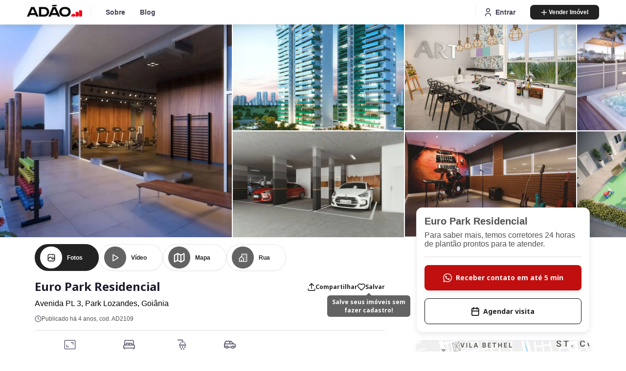

--- FILE ---
content_type: text/html; charset=utf-8
request_url: https://adaoimoveis.com.br/imovel/lancamento/2109-euro-park-residencial
body_size: 21437
content:
<!DOCTYPE html><html lang="pt-br"><head><meta charSet="utf-8"/><meta name="viewport" content="width=device-width, initial-scale=1, shrink-to-fit=no, initial-scale=1, minimum-scale=1"/><link rel="manifest" href="/manifest.json"/><link rel="apple-touch-icon" href="/assets/logos/logo_adao.png"/><meta name="theme-color" content="#000"/><link rel="preload" as="image" imageSrcSet="/_next/image?url=%2Fassets%2Flogos%2Flogo-adao.png&amp;w=128&amp;q=75 1x, /_next/image?url=%2Fassets%2Flogos%2Flogo-adao.png&amp;w=256&amp;q=75 2x" fetchpriority="high"/><title>Adão Imóveis - Euro Park Residencial}</title><meta name="p:domain_verify" content="ec9884e5aafb4a01a2217e85d892f76a"/><meta property="og:type" content="website"/><meta property="og:description" content="Euro Park Residencial. Encontre seu apartamento em Goiânia na Adão imóveis, fale com corretores especialistas que vão te acompanhar em todo o processo de compra."/><meta property="og:image" content="https://adaoimoveis.s3.sa-east-1.amazonaws.com/2109/imagem/26.g7451g2lm-euro-park-%281%29.jpg"/><meta property="og:url" content="https://adaoimoveis.com.br/imovel/2109-euro-park-residencial"/><meta name="twitter:card" content="summary_large_image"/><meta name="next-head-count" content="13"/><link rel="preconnect" href="https://fonts.gstatic.com"/><meta name="google-site-verification" content="G9ntuu-58hHy2x0A19TUYTlS95Bj0u05Kctm8x91_IA"/><link rel="preconnect" type="text/css" href="css/rc-slider.css"/><link rel="icon" href="/assets/logos/logo_adao.png"/><script defer="" type="text/javascript" src="https://maps.googleapis.com/maps/api/js?key=AIzaSyAkHCN9fWb65jo1hLx3G-HDRxh-HSBuwPY&amp;libraries=geometry,places&amp;language=pt&amp;region=BR"></script><link rel="preconnect" href="https://fonts.gstatic.com" crossorigin /><link data-next-font="" rel="preconnect" href="/" crossorigin="anonymous"/><link rel="preload" href="/_next/static/css/2743120e1bac10ee.css" as="style"/><link rel="stylesheet" href="/_next/static/css/2743120e1bac10ee.css" data-n-g=""/><noscript data-n-css=""></noscript><script defer="" nomodule="" src="/_next/static/chunks/polyfills-c67a75d1b6f99dc8.js"></script><script src="/_next/static/chunks/webpack-54dcaea198f53adc.js" defer=""></script><script src="/_next/static/chunks/framework-314c182fa7e2bf37.js" defer=""></script><script src="/_next/static/chunks/main-3aae6f042b8a9ee1.js" defer=""></script><script src="/_next/static/chunks/pages/_app-059213596e7ec6d1.js" defer=""></script><script src="/_next/static/chunks/75fc9c18-4321f959804bd28d.js" defer=""></script><script src="/_next/static/chunks/7074-856fe80bcc128460.js" defer=""></script><script src="/_next/static/chunks/7244-53c6aaa3d0ad6e7b.js" defer=""></script><script src="/_next/static/chunks/7858-cd4ffda3607a21d7.js" defer=""></script><script src="/_next/static/chunks/3401-463d2cf45bb8cfbc.js" defer=""></script><script src="/_next/static/chunks/7941-7f7a50a7dcdb3853.js" defer=""></script><script src="/_next/static/chunks/5545-66b83696db2aab7a.js" defer=""></script><script src="/_next/static/chunks/7258-0a6b40b9ffc18c47.js" defer=""></script><script src="/_next/static/chunks/pages/imovel/%5B...slug%5D-95eea41edc8aa546.js" defer=""></script><script src="/_next/static/yL6Jajtgf3HWhAGwd9C5f/_buildManifest.js" defer=""></script><script src="/_next/static/yL6Jajtgf3HWhAGwd9C5f/_ssgManifest.js" defer=""></script><style data-styled="" data-styled-version="6.1.8">.dEsHMW{cursor:pointer;display:flex;flex-direction:row;justify-content:center;align-items:center;padding:8px 20px;position:static;width:141px;height:30px;right:0px;top:calc(50% - 30px / 2);border:0px;background:#222222;border-radius:8px;color:#fff;font-size:12px;font-weight:600;flex:none;flex-grow:0;transition:filter 0.2s;-webkit-touch-callout:none;-webkit-user-select:none;-khtml-user-select:none;-moz-user-select:none;-ms-user-select:none;user-select:none;}/*!sc*/
.dEsHMW:hover{filter:brightness(0.9);}/*!sc*/
.dEsHMW img{height:13px;padding:2px;padding-right:30px;margin:0px;padding:0px;margin-right:3px;}/*!sc*/
data-styled.g4[id="sc-4aed2dae-3"]{content:"dEsHMW,"}/*!sc*/
.flAjlc{display:flex;cursor:pointer;background-color:#fff;border:none;border-radius:8px;color:#454056;padding:5px 15px;margin-right:15px;font-style:normal;font-weight:bold;font-size:14px;line-height:150%;align-items:center;justify-items:center;}/*!sc*/
.flAjlc img{height:20px;padding-right:5px;}/*!sc*/
.flAjlc img:hover path{fill:#fce57e;}/*!sc*/
.flAjlc:hover{background:#f0f3f4;color:#c10f0f;transition-duration:0.5s;transform:cubic-bezier(0.6,-0.28,0.735,0.045);box-shadow:0px 2px 2px -2px rgba(31,27,45,0.08),0px 4px 12px rgba(31,27,45,0.08);}/*!sc*/
data-styled.g5[id="sc-4aed2dae-4"]{content:"flAjlc,"}/*!sc*/
.kcyKZt{display:flex;cursor:pointer;background-color:#fff;border:none;color:#c10f0f;padding-right:10%;line-height:150%;align-items:center;justify-items:center;height:30px;width:40px;margin-right:5px;}/*!sc*/
data-styled.g6[id="sc-4aed2dae-5"]{content:"kcyKZt,"}/*!sc*/
.kobrWz{cursor:pointer;display:flex;flex-direction:column;align-items:flex-start;position:static;width:132px;height:61px;left:148px;top:0px;background:#fff;box-shadow:0px 2px 2px -2px rgba(31,27,45,0.08),0px 4px 12px rgba(31,27,45,0.08);border-radius:40px;border:0px;}/*!sc*/
.kobrWz .container{display:flex;flex-direction:row;align-items:center;padding:0px;margin-right:20px;flex:none;order:0;flex-grow:0;}/*!sc*/
.kobrWz .bola{position:static;width:45px;height:45px;left:0px;top:calc(50% - 45px / 2);background:#c10f0f;border-radius:40px;display:flex;justify-content:center;align-items:center;flex:none;order:0;flex-grow:0;margin:0px 4px;}/*!sc*/
.kobrWz img{height:18px;left:25%;right:25%;}/*!sc*/
.kobrWz label{-webkit-touch-callout:none;-webkit-user-select:none;-khtml-user-select:none;-moz-user-select:none;-ms-user-select:none;user-select:none;position:static;height:18px;left:51px;cursor:pointer;top:calc(50% - 18px / 2);font-style:normal;font-weight:bold;font-size:12px;line-height:150%;display:flex;align-items:center;color:#c10f0f;flex:none;order:1;flex-grow:0;margin:0px 6px;}/*!sc*/
data-styled.g8[id="sc-4aed2dae-7"]{content:"kobrWz,"}/*!sc*/
.kGpVUi{display:flex;flex-direction:column;justify-content:center;align-items:center;padding:14px 32px;position:absolute;height:52px;width:100%;cursor:pointer;background:rgb(232, 232, 232);border-radius:8px;border:0px;transition:filter 0.2s;}/*!sc*/
.kGpVUi label{cursor:pointer;}/*!sc*/
.kGpVUi:hover{filter:brightness(0.9);}/*!sc*/
.kGpVUi label{font-style:normal;font-weight:bold;font-size:16px;line-height:150%;display:flex;align-items:center;text-align:center;color:rgb(85, 94, 104);}/*!sc*/
data-styled.g9[id="sc-4aed2dae-8"]{content:"kGpVUi,"}/*!sc*/
.kmqmlx{position:fixed;width:100%;left:0px;top:0px;background:#fff;box-shadow:0px 2px 2px -2px rgba(31,27,45,0.08),0px 4px 12px rgba(31,27,45,0.08);display:flex;justify-content:center;align-content:center;align-items:center;z-index:1100;}/*!sc*/
.kmqmlx .links{cursor:pointer;background-color:#000;}/*!sc*/
.kmqmlx a{color:#454056;}/*!sc*/
.kmqmlx .content{height:50px;background:#fff;width:1170px;display:flex;flex-direction:row;justify-content:space-between;align-content:space-around;align-items:center;}/*!sc*/
@media (max-width:1096px){.kmqmlx .content{max-width:95%;}}/*!sc*/
@media (max-width:768px){.kmqmlx .content{max-width:95%;}}/*!sc*/
@media (max-width:468px){.kmqmlx .content{max-width:95%;height:60px;}}/*!sc*/
.kmqmlx .menu-esquerda{display:flex;align-items:center;background:#fff;justify-content:flex-start;}/*!sc*/
@media (max-width:930px){.kmqmlx .menu-esquerda{display:none;}}/*!sc*/
.kmqmlx .menu-esquerda a{padding:3px 15px;border-radius:8px;}/*!sc*/
.kmqmlx .menu-esquerda a:hover{background:#f4f6f7;transition-duration:0.5s;transform:cubic-bezier(0.6,-0.28,0.735,0.045);box-shadow:0px 2px 2px -2px rgba(31,27,45,0.08),0px 4px 12px rgba(31,27,45,0.08);}/*!sc*/
.kmqmlx .menu-direita{display:flex;align-items:center;background:#fff;justify-content:flex-end;}/*!sc*/
@media (max-width:930px){.kmqmlx .menu-direita{display:none;}}/*!sc*/
.kmqmlx .menu-direita .numberFavorites{position:absolute;bottom:8px;font-size:9px;color:#ffffff;}/*!sc*/
.kmqmlx .menu-direita a{display:flex;align-items:center;padding:3px 15px;border-radius:8px;}/*!sc*/
.kmqmlx .menu-direita a:hover{background:#f4f6f7;transition-duration:0.5s;transform:cubic-bezier(0.6,-0.28,0.735,0.045);box-shadow:0px 2px 2px -2px rgba(31,27,45,0.08),0px 4px 12px rgba(31,27,45,0.08);}/*!sc*/
.kmqmlx .menu-mobile{display:none;background:#fff;justify-content:flex-end;align-items:center;}/*!sc*/
@media (max-width:930px){.kmqmlx .menu-mobile{display:flex;}.kmqmlx .menu-mobile .numberFavoritesMobile{position:absolute;bottom:9px;font-size:10px;color:#ffffff;}}/*!sc*/
.kmqmlx a{cursor:pointer;padding-right:12px;font-style:normal;font-weight:bold;font-size:14px;line-height:150%;}/*!sc*/
.kmqmlx a:hover{color:#c10f0f;}/*!sc*/
.kmqmlx .logo{cursor:pointer;height:30px;}/*!sc*/
@media (max-width:468px){.kmqmlx{height:60px;}}/*!sc*/
.kmqmlx .menuLateral{width:100%;max-width:100%;margin:0px;margin-top:60px;padding:100px;display:block;position:fixed;z-index:1;padding-top:0px;left:0;top:0;right:0;width:100%;max-width:100%;height:100vh;overflow:auto;background-color:#fff;}/*!sc*/
.kmqmlx .menuLateral .content{width:100%;max-width:100%;margin-left:0px;margin-right:0px;margin-top:70%;display:flex;flex-direction:column;justify-content:baseline;align-items:flex-end;}/*!sc*/
.kmqmlx .menuLateral label{margin:0px;padding:0px;padding-bottom:10px;font-size:40px;}/*!sc*/
data-styled.g17[id="sc-a2ee73f3-0"]{content:"kmqmlx,"}/*!sc*/
*,*::before,*::after{box-sizing:border-box;}/*!sc*/
::-webkit-scrollbar{width:4px;}/*!sc*/
::-webkit-scrollbar-track{background:#f1f1f1;border-radius:5px;}/*!sc*/
::-webkit-scrollbar-thumb{background:#c2c2c2;border-radius:5px;}/*!sc*/
::-webkit-scrollbar-thumb:hover{background:#7a7a7a;}/*!sc*/
body{-webkit-text-size-adjust:none;font-family:Elza,sans-serif;-webkit-font-smoothing:antialiased;-moz-osx-font-smoothing:grayscale;color:#4f4f4e;margin:unset;}/*!sc*/
a{cursor:pointer;text-decoration:none;}/*!sc*/
button,input,textarea,select{font-family:Elza,Arial,sans-serif;font:inherit;outline:0;}/*!sc*/
img,picture,svg,video,canvas{max-width:100%;height:auto;}/*!sc*/
h1,h2,h3,h4,h5,h6,p{margin:0;}/*!sc*/
@media (prefers-reduced-motion:reduce){html:focus-within{scroll-behavior:auto;}*,*::before,*::after{animation-duration:0.01ms!important;animation-iteration-count:1!important;transition-duration:0.01ms!important;scroll-behavior:auto!important;transition:none;}}/*!sc*/
.p-dialog .p-dialog-header-icons{margin-left:12px!important;}/*!sc*/
.p-checkbox .p-checkbox-box.p-highlight{border-color:#333333!important;background:#333333!important;}/*!sc*/
.p-multiselect:not(.p-disabled):hover{border-color:var(--surface-300)!important;}/*!sc*/
.p-multiselect:not(.p-disabled).p-focus{border-color:var(--surface-300)!important;box-shadow:0 0 0 0.2rem #ccc;}/*!sc*/
.p-checkbox .p-checkbox-box.p-highlight{border-color:#333333!important;background:#333333!important;}/*!sc*/
.p-multiselect.p-multiselect-chip .p-multiselect-token{color:#333333!important;background:#F1F1F1;}/*!sc*/
.p-multiselect-panel .p-multiselect-items .p-multiselect-item.p-highlight{color:#333333!important;}/*!sc*/
.p-checkbox:not(.p-checkbox-disabled) .p-checkbox-box:hover{border-color:#333333!important;}/*!sc*/
.col2{display:grid;grid-template-columns:repeat(2,calc(50% - 8px));column-gap:16px;}/*!sc*/
.col3{display:grid;grid-template-columns:repeat(3,calc(33.333% - 12px));grid-gap:16px;}/*!sc*/
.col4{display:grid;grid-template-columns:repeat(4,calc(25% - 12px));column-gap:16px;}/*!sc*/
.fade-in{-webkit-animation:fade-in 1.2s cubic-bezier(0.390,0.575,0.565,1.000) both;animation:fade-in 1.2s cubic-bezier(0.390,0.575,0.565,1.000) both;}/*!sc*/
.gm-style .gm-style-iw-c{padding:0!important;max-width:100%!important;}/*!sc*/
.gm-ui-hover-effect{display:none!important;}/*!sc*/
.gm-style-iw .gm-style-iw-c{padding:0!important;}/*!sc*/
.gm-style-iw .gm-style-iw-c{width:279px!important;height:350px!important;background:#fff!important;box-shadow:0px 7.44681px 29.7872px rgba(80,85,92,0.1)!important;}/*!sc*/
.mb-0{margin-bottom:0;}/*!sc*/
.mb-1{margin-bottom:.25rem;}/*!sc*/
.mb-2{margin-bottom:.5rem;}/*!sc*/
.mb-3{margin-bottom:1rem;}/*!sc*/
.mb-4{margin-bottom:1.5rem;}/*!sc*/
.mb-5{margin-bottom:3rem;}/*!sc*/
.mt-0{margin-top:0;}/*!sc*/
.mt-1{margin-top:.25rem;}/*!sc*/
.mt-2{margin-top:.5rem;}/*!sc*/
.mt-3{margin-top:1rem;}/*!sc*/
.mt-4{margin-top:1.5rem;}/*!sc*/
.mt-5{margin-top:3rem;}/*!sc*/
.pac-container{margin-top:-10px;border-radius:30px;padding:20px;display:block;z-index:9999;}/*!sc*/
.pac-item{cursor:pointer;padding-top:5px;padding-bottom:5px;}/*!sc*/
.pac-matched{font-size:16px;}/*!sc*/
.pac-item-query{font-size:16px;}/*!sc*/
.pac-item:hover{background-color:rgb(206,206,206);}/*!sc*/
.hdpi .pac-icon{background-repeat:no-repeat;background-size:cover;background-position:center center;}/*!sc*/
.pac-icon{background-image:url(/assets/icones/logo_pin.png)!important;width:5%;background-repeat:no-repeat;background-size:contain;background-position:center center;}/*!sc*/
.p-dialog .p-dialog-header-icons{margin-left:12px!important;}/*!sc*/
.p-checkbox .p-checkbox-box.p-highlight{border-color:#333333!important;background:#333333!important;}/*!sc*/
.p-multiselect:not(.p-disabled):hover{border-color:var(--surface-300)!important;}/*!sc*/
.p-multiselect:not(.p-disabled).p-focus{border-color:var(--surface-300)!important;box-shadow:0 0 0 0.2rem #ccc;}/*!sc*/
.p-checkbox .p-checkbox-box.p-highlight{border-color:#333333!important;background:#333333!important;}/*!sc*/
.p-multiselect.p-multiselect-chip .p-multiselect-token{color:#333333!important;background:#F1F1F1;}/*!sc*/
.p-multiselect-panel .p-multiselect-items .p-multiselect-item.p-highlight{color:#333333!important;}/*!sc*/
.p-checkbox:not(.p-checkbox-disabled) .p-checkbox-box:hover{border-color:#333333!important;}/*!sc*/
.scrollable::-webkit-scrollbar{width:6px;height:6px;}/*!sc*/
.scrollable::-webkit-scrollbar-track{background:#f1f1f1;box-shadow:inset 0 0 6px rgba(0,0,0,0.3);border-radius:4px;-webkit-box-shadow:inset 0 0 6px rgba(0,0,0,0.3);-webkit-border-radius:4px;}/*!sc*/
.scrollable::-webkit-scrollbar-thumb{background:#ccc -webkit-gradient(linear,0% 0%,0% 100%,from(rgb(240,240,240)),to(rgb(210,210,210)));border-radius:4px;box-shadow:inset 0 0 6px rgba(0,0,0,0.5);-webkit-border-radius:4px;-webkit-box-shadow:inset 0 0 6px rgba(0,0,0,0.5);}/*!sc*/
.scrollable::-webkit-scrollbar-thumb:hover{background:#c2c2c2;}/*!sc*/
.scrollable::-webkit-scrollbar-thumb:window-inactive{background:#7a7a7a;}/*!sc*/
.scrollable.scrl-x{overflow-x:auto;}/*!sc*/
.scrollable.scrl-y{overflow-y:auto;}/*!sc*/
.Toastify__toast-container{margin-top:70px;}/*!sc*/
.Toastify__toast{color:#4f4f4e;}/*!sc*/
.Toastify__toast-body{white-space:pre-line;}/*!sc*/
.Toastify__progress-bar--default{background:linear-gradient(to right,#4f4f4e,#454056 );}/*!sc*/
.tox .tox-dialog--width-lg{max-height:550px!important;}/*!sc*/
.tox .tox-dialog__body{max-height:500px!important;}/*!sc*/
.tox .tox-dialog__body-content{max-height:460px!important;}/*!sc*/
.tox .tox-image-tools__image{max-height:280px!important;}/*!sc*/
.tox .tox-editor-header{z-index:0!important;}/*!sc*/
@-webkit-keyframes fade-in{0%{opacity:0;}100%{opacity:1;}}/*!sc*/
@keyframes fade-in{0%{opacity:0;}100%{opacity:1;}}/*!sc*/
data-styled.g19[id="sc-global-cTrMBc1"]{content:"sc-global-cTrMBc1,"}/*!sc*/
.gnpHwT{display:flex;flex-direction:column;justify-self:center;}/*!sc*/
.gnpHwT .slide__header{display:flex;flex-direction:row;-webkit-box-pack:justify;justify-content:space-between;align-items:flex-end;margin:60px auto 20px;width:85vw;max-width:1200px;padding:0px 16px;}/*!sc*/
@media (max-width:1024px){.gnpHwT .slide__header{width:calc(100vw - 20px);}}/*!sc*/
.gnpHwT .slide_title{color:#1f1b2d;font-style:normal;font-weight:bold;font-size:24px;line-height:130%;margin:0;text-align:left;}/*!sc*/
.gnpHwT .slide_link a{color:#4f4f4e;font-size:16px;}/*!sc*/
@media (min-width:1200px){.gnpHwT .slide--width-0{width:1200px;}}/*!sc*/
data-styled.g20[id="sc-b5cbac21-0"]{content:"gnpHwT,"}/*!sc*/
.jtendz{position:relative;display:flex;gap:20px;margin-bottom:10px;justify-content:center;align-items:center;}/*!sc*/
.jtendz .slide--gap-0{gap:12px;}/*!sc*/
.jtendz .slide--gap-1{gap:22px;}/*!sc*/
.jtendz .slide--gap-2{gap:21px;}/*!sc*/
.jtendz .slide--gap-3{gap:30px;}/*!sc*/
.jtendz .slide--gap-4{gap:45px;}/*!sc*/
.jtendz .slide--mt-0{margin-top:40px;}/*!sc*/
@media (max-width:468px){.jtendz{width:100vw;display:flex;flex-wrap:nowrap;overflow-x:scroll;overflow-y:hidden;padding:10px 0;padding-left:5%;}}/*!sc*/
@media (max-width:768px){.jtendz{padding-left:0;padding-right:0;display:block;}}/*!sc*/
.jtendz .slide__list{display:flex;overflow:hidden;padding:0px 10px;padding-bottom:10px;border:1px black;scroll-behavior:smooth;max-width:1200px;width:85vw;justify-content:space-between;overflow-x:scroll;}/*!sc*/
.jtendz .slide__list::-webkit-scrollbar{display:none;}/*!sc*/
@media (max-width:1024px){.jtendz .slide__list{scroll-snap-type:x mandatory;width:100vw;}}/*!sc*/
@media (min-width:1200px){.jtendz .slide--width-0{width:1200px;}}/*!sc*/
.jtendz .slide__button{display:flex;align-items:center;justify-content:center;width:36px;height:36px;background:#fff;border:none;border-radius:30px;box-shadow:0px 2px 2px -2px rgba(31,27,45,0.08),0px 4px 12px rgba(31,27,45,0.08);box-shadow:inset 0px 2px 2px -2px rgba(31,27,45,0.08),inset 0px 2px 4px rgba(31,27,45,0.08);}/*!sc*/
@media (max-width:1024px){.jtendz .slide__button{padding-left:0;padding-right:0;display:none;}}/*!sc*/
.jtendz .slide__button:disabled img{filter:invert(95%) sepia(13%) saturate(0%) hue-rotate(237deg) brightness(95%) contrast(87%);}/*!sc*/
.jtendz .slide__button:disabled:hover{background-color:#f8f9fa4c;}/*!sc*/
.jtendz .slide__button:disabled:hover img{filter:invert(79%) sepia(60%) saturate(0%) hue-rotate(226deg) brightness(90%) contrast(98%);filter:invert(99%) sepia(1%) saturate(4%) hue-rotate(248deg) brightness(114%) contrast(87%);}/*!sc*/
.jtendz .slide__button:hover img{filter:invert(21%) sepia(72%) saturate(4471%) hue-rotate(342deg) brightness(76%) contrast(120%);}/*!sc*/
data-styled.g21[id="sc-b5cbac21-1"]{content:"jtendz,"}/*!sc*/
.gVlaSG{position:static;display:flex;flex-direction:row;justify-content:center;align-items:center;padding:4px 8px;left:0px;background:#07c98b;border-radius:6px;flex:none;order:0;flex-grow:0;margin-right:8px;}/*!sc*/
.gVlaSG label{font-style:normal;font-weight:500;font-size:14px;text-align:center;color:#ffffff;flex:none;order:0;flex-grow:0;}/*!sc*/
data-styled.g22[id="sc-bdbbb0d1-0"]{content:"gVlaSG,"}/*!sc*/
.dxLxaY{background:#fff;box-shadow:0px 2px 2px -2px rgba(31,27,45,0.08),0px 4px 12px rgba(31,27,45,0.08);border-radius:12px;cursor:pointer;flex:none;width:270px;scroll-snap-align:center;}/*!sc*/
.dxLxaY:hover{box-shadow:0px 2px 8px -4px rgba(31,27,45,0.12),0px 4px 16px rgba(31,27,45,0.12);}/*!sc*/
.dxLxaY .image{position:relative;display:flex;height:210px;width:100%;border-radius:12px 12px 0 0;}/*!sc*/
.dxLxaY .Image{border-radius:12px 12px 0 0;}/*!sc*/
.dxLxaY .info{display:flex;flex-direction:column;padding:20px;}/*!sc*/
.dxLxaY .bairro{font-style:normal;font-weight:normal;font-size:12px;line-height:150%;margin-bottom:5px;text-transform:uppercase;white-space:nowrap;overflow:hidden;text-overflow:ellipsis;color:#c10f0f;}/*!sc*/
.dxLxaY .titulo{color:#4f4f4e;font-style:normal;font-weight:bold;font-size:16px;line-height:150%;margin-bottom:5px;}/*!sc*/
.dxLxaY .valor{color:#666276;font-style:normal;font-weight:bold;font-size:16px;line-height:150%;}/*!sc*/
.dxLxaY .valorMonetario{color:#c10f0f;}/*!sc*/
.dxLxaY hr{border:1px solid #efecf3;margin:14px 0px;}/*!sc*/
.dxLxaY .icones{display:flex;justify-content:center;flex-direction:row!important;align-items:center;padding:0px;width:100%;height:21px;left:380px;}/*!sc*/
.dxLxaY .icones .disabled label{color:#bbb;text-decoration:line-through;}/*!sc*/
.dxLxaY .icones .disabled img{filter:brightness(0) saturate(100%) invert(82%) sepia(1%) saturate(2%) hue-rotate(133deg) brightness(93%) contrast(89%);}/*!sc*/
.dxLxaY .icones label{color:#666276;font-style:normal;font-weight:normal;font-size:14px;line-height:150%;flex:none;order:0;flex-grow:0;margin:0px 4px;}/*!sc*/
.dxLxaY .icones div{display:flex;flex-direction:row;align-items:center;padding:0px;height:21px;flex:none;order:0;flex-grow:0;margin:auto;}/*!sc*/
.dxLxaY .endereco{font-style:normal;font-weight:normal;font-size:14px;line-height:150%;color:#9691a4;margin-bottom:5px;}/*!sc*/
@keyframes placeHolderShimmer{0%{background-position:-468px 0;}100%{background-position:468px 0;}}/*!sc*/
.dxLxaY .animated-background{animation-duration:4s;animation-fill-mode:forwards;animation-iteration-count:infinite;animation-name:placeHolderShimmer;animation-timing-function:linear;background:#f6f7f8;background:linear-gradient(to right,#eeeeee 8%,#dddddd 18%,#eeeeee 33%);background-size:240px 66px;height:70px;position:relative;}/*!sc*/
.dxLxaY .background-masker{background:#fff;position:absolute;width:auto;}/*!sc*/
.dxLxaY .background-masker.header-top,.dxLxaY .background-masker.header-bottom,.dxLxaY .background-masker.subheader-bottom{width:auto;}/*!sc*/
.dxLxaY .background-masker.header-top{top:0px;left:0px;height:4px;width:100%;}/*!sc*/
.dxLxaY .background-masker.header-left,.dxLxaY .background-masker.subheader-left,.dxLxaY .background-masker.header-right,.dxLxaY .background-masker.subheader-right{top:0px;left:100px;height:20px;width:10px;}/*!sc*/
.dxLxaY .background-masker.header-bottom{top:16px;left:0px;height:4px;}/*!sc*/
.dxLxaY .background-masker.subheader-left,.dxLxaY .background-masker.subheader-right{top:24px;height:6px;}/*!sc*/
.dxLxaY .background-masker.header-right,.dxLxaY .background-masker.subheader-right{width:auto;left:100px;right:0;}/*!sc*/
.dxLxaY .background-masker.subheader-right{left:230px;}/*!sc*/
.dxLxaY .background-masker.subheader-bottom{top:0px;height:10px;}/*!sc*/
.dxLxaY .background-masker.content-top,.dxLxaY .background-masker.content-first-line,.dxLxaY .background-masker.content-second-line,.dxLxaY .background-masker.content-third-line,.dxLxaY .background-masker.content-first-end,.dxLxaY .background-masker.content-second-end,.dxLxaY .background-masker.content-third-end{top:14px;left:0;right:0;height:10px;width:auto;}/*!sc*/
.dxLxaY .background-masker.content-top{height:12px;}/*!sc*/
.dxLxaY .background-masker.content-first-end,.dxLxaY .background-masker.content-second-end,.dxLxaY .background-masker.content-third-end{width:auto;left:180px;right:0;top:30px;height:16px;}/*!sc*/
.dxLxaY .background-masker.content-first-line{width:auto;top:20px;height:10px;}/*!sc*/
.dxLxaY .background-masker.content-second-line{top:42px;}/*!sc*/
.dxLxaY .background-masker.content-second-end{left:120px;top:52px;}/*!sc*/
.dxLxaY .background-masker.content-third-line{top:64px;}/*!sc*/
.dxLxaY .background-masker.content-third-end{left:300px;top:88px;}/*!sc*/
data-styled.g23[id="sc-2021848a-0"]{content:"dxLxaY,"}/*!sc*/
.kVbPcO{display:grid;place-items:center;position:absolute;width:100%;height:100%;}/*!sc*/
data-styled.g24[id="sc-bfa3b43f-0"]{content:"kVbPcO,"}/*!sc*/
.gpxdcU{height:0%;background:#fff;border:1px solid #efecf3;box-sizing:border-box;box-shadow:0px 2px 2px -2px rgba(31,27,45,0.08),0px 4px 12px rgba(31,27,45,0.08);border-radius:12px;padding:16px;margin-bottom:16px;}/*!sc*/
@media (min-width:768px){.gpxdcU{width:355px;}}/*!sc*/
.gpxdcU .botao-entrar-contato{background-color:#c10f0f!important;font-family:'Noto Sans';display:none;margin-top:16px;}/*!sc*/
.gpxdcU .botao-entrar-contato img{height:18px;margin-right:8px;}/*!sc*/
@media (min-width:768px){.gpxdcU .botao-entrar-contato{margin-bottom:16px;width:100%;border-radius:8px;box-shadow:0px 2px 2px -2px rgb(31 27 45 / 8%),0px 4px 12px rgb(31 27 45 / 8%);box-sizing:border-box;padding:16px;color:white;border:0px;font-weight:600;font-size:14px;display:flex;justify-content:center;user-select:none;cursor:pointer;}.gpxdcU .botao-entrar-contato :hover{filter:brightness(0.9);}}/*!sc*/
.gpxdcU .botao-entrar-contato label{line-height:1.5rem;color:white;font-size:14px;}/*!sc*/
.gpxdcU .botao-agendar{display:none;}/*!sc*/
@media (min-width:768px){.gpxdcU .botao-agendar{width:100%;border-radius:8px;box-sizing:border-box;padding:16px;background-color:white;border:1px solid #000000;color:black;font-weight:600;font-size:14px;font-family:'Noto Sans';display:flex;align-items:center;justify-content:center;user-select:none;cursor:pointer;}.gpxdcU .botao-agendar :hover{filter:brightness(0.9);}.gpxdcU .botao-agendar img{height:18px;margin-right:8px;filter:brightness(0%);}}/*!sc*/
.gpxdcU button{margin-right:80px;position:relative;}/*!sc*/
.gpxdcU .perfil{display:flex;flex-direction:column;align-items:flex-start;padding:0px;left:20px;}/*!sc*/
.gpxdcU .perfil .foto{width:60px;height:60px;left:0px;top:0px;flex:none;order:0;flex-grow:0;margin-bottom:8px;border-radius:30px;}/*!sc*/
.gpxdcU .perfil .nome{font-family:'Noto Sans';font-style:normal;font-weight:bold;font-size:20px;line-height:150%;color:#454056;margin:4px 0px;}/*!sc*/
.gpxdcU .perfil .rating{display:flex;flex-direction:row;align-items:center;padding:0px;position:static;width:88px;height:16px;right:74px;bottom:2.5px;margin:4px 0px;}/*!sc*/
.gpxdcU .info{display:flex;justify-content:space-between;}/*!sc*/
.gpxdcU .empresa{font-family:'Noto Sans';font-style:normal;font-weight:normal;font-size:16px;line-height:150%;color:#666276;}/*!sc*/
.gpxdcU .rsocial{display:flex;width:162px;justify-content:flex-end;}/*!sc*/
.gpxdcU .rsocial div{width:32px;height:32px;background:#fff;border-radius:30px;margin:0px 8px;box-shadow:0px 2px 2px -2px rgba(31,27,45,0.08),0px 4px 12px rgba(31,27,45,0.08);}/*!sc*/
.gpxdcU .rsocial div img{margin:8px;}/*!sc*/
.gpxdcU .contact{display:flex;flex-direction:column;align-items:flex-start;padding:0px;margin-top:10px;width:251px;left:20px;}/*!sc*/
.gpxdcU .form{left:20px;right:20px;top:253px;}/*!sc*/
.gpxdcU .form input{width:100%;height:44px;background:#fff;border:1px solid #d5d2dc;box-sizing:border-box;border-radius:8px;margin:6px 0px;padding-left:18px;font-family:'Noto Sans';font-style:normal;font-weight:normal;font-size:16px;line-height:150%;color:#9691a4;}/*!sc*/
.gpxdcU .form .cursor-pointer{cursor:pointer;}/*!sc*/
.gpxdcU hr{margin:10px auto;border:1px solid #efecf3;}/*!sc*/
.gpxdcU .divider-wrapper{display:none;}/*!sc*/
@media (min-width:768px){.gpxdcU .divider-wrapper{display:flex;align-items:center;justify-content:center;margin:10px auto;}.gpxdcU .divider-wrapper span{font-size:16px;margin:0px 10px;}}/*!sc*/
.gpxdcU .divided{margin:0px;width:100%;}/*!sc*/
@media (max-width:768px){.gpxdcU{order:0;max-width:100%;margin:0 auto 36px;position:relative;}}/*!sc*/
@media (max-width:468px){.gpxdcU{order:1;max-width:100%;margin:20px 0% 15px;}}/*!sc*/
.gpxdcU .titulo{font-weight:bold;font-size:20px;margin-bottom:8px;}/*!sc*/
data-styled.g26[id="sc-46f2bc11-0"]{content:"gpxdcU,"}/*!sc*/
.fkryUO{block-size:fit-content;margin-right:12px;}/*!sc*/
.fkryUO span{justify-content:center;align-items:center;padding:4px 8px;font-size:12px;color:#222222;background:#2222221a;border-radius:6px;}/*!sc*/
data-styled.g32[id="sc-b1d4db3d-0"]{content:"fkryUO,"}/*!sc*/
.eihqsk{padding:16px 10px;margin-top:30px;width:100%;}/*!sc*/
@media (min-width:768px){.eihqsk{box-shadow:0 -1px 3px rgba(0,0,0,0.16);}}/*!sc*/
data-styled.g33[id="sc-451f838a-0"]{content:"eihqsk,"}/*!sc*/
.jMtgSi{font-size:10px;color:#4f4f4e;white-space:nowrap;}/*!sc*/
data-styled.g34[id="sc-451f838a-1"]{content:"jMtgSi,"}/*!sc*/
.kLxdAJ{display:flex;margin:0 auto;max-width:1108px;justify-content:space-between;}/*!sc*/
@media (max-width:1024px){.kLxdAJ{flex-direction:column;align-items:center!important;text-align:center;}}/*!sc*/
data-styled.g35[id="sc-451f838a-2"]{content:"kLxdAJ,"}/*!sc*/
.kqTsJH{display:flex;flex-direction:column;flex:1 0 25%;justify-content:space-between;padding:10px 16px;}/*!sc*/
.kqTsJH a{color:#4f4f4e;font-weight:400;font-size:0.85em;padding:8px 0;display:block;}/*!sc*/
.kqTsJH p{color:#4f4f4e;font-size:0.85em;max-width:260px;}/*!sc*/
.kqTsJH nav{display:flex;flex-direction:column;}/*!sc*/
.kqTsJH nav a{font-weight:700;font-size:0.85em;}/*!sc*/
.kqTsJH nav a:hover{color:#c10f0f;}/*!sc*/
.kqTsJH nav button{color:#138a08!important;background:none;padding:50px 0;}/*!sc*/
@media (max-width:1080px){.kqTsJH{align-content:center;justify-items:center;justify-content:center;align-items:center;max-width:100%;padding:5px 16px;border-bottom:1px solid rgba(181,181,181,0.5);}.kqTsJH p{max-width:100%;}}/*!sc*/
data-styled.g36[id="sc-451f838a-3"]{content:"kqTsJH,"}/*!sc*/
.cBzHyQ{display:flex;margin:16px 0;}/*!sc*/
.cBzHyQ a{width:31.5px;height:31.5px;border-radius:50%;margin:0px 5px 0px 0px;background-color:#c10f0f;text-align:center;}/*!sc*/
.cBzHyQ a:hover{opacity:0.7;}/*!sc*/
.cBzHyQ img{filter:sepia(100%) saturate(100%) brightness(200%) contrast(200%);}/*!sc*/
@media (max-width:468px){.cBzHyQ{padding:0 27%;}.cBzHyQ img{margin-left:0px;}}/*!sc*/
data-styled.g37[id="sc-451f838a-4"]{content:"cBzHyQ,"}/*!sc*/
.gOyqdE .gallery .pics{transition:all 350ms ease;cursor:pointer;width:100vw;height:62vh;}/*!sc*/
.gOyqdE .gallery .pics img{height:100%;width:100%;}/*!sc*/
.gOyqdE .gallery .pics:hover{filter:opacity(0.8);}/*!sc*/
.gOyqdE .modal{width:100%;height:100vh;position:fixed;top:0px;left:0;display:flex;justify-content:center;align-items:center;visibility:hidden;opacity:0;z-index:999;transform:scale(0);overflow:hidden;transition:opacity 0.4s ease,visibility 0.4s ease,transform 0.5s ease-in-out;}/*!sc*/
.gOyqdE .modal.open{visibility:visible;opacity:1;transform:scale(1);background-color:#1f1b2d;margin-top:0;box-sizing:border-box;touch-action:manipulation;}/*!sc*/
.gOyqdE .modal img{width:100%;height:110vh;margin:0 auto;object-fit:contain;}/*!sc*/
.gOyqdE .close{cursor:pointer;display:flex;justify-content:center;align-items:center;position:relative;bottom:240px;left:128px;z-index:99999;background-color:#c10f0f;border-radius:8px;color:#fff;padding:8px 20px;width:141px;height:30px;font-weight:600;border-radius:8px;transition:filter 0.2s;}/*!sc*/
.gOyqdE .close:hover{filter:brightness(0.9);}/*!sc*/
@media (min-width:700px){.gOyqdE .close{position:fixed;bottom:290px;left:50px;}}/*!sc*/
.gOyqdE .bgWrap{max-height:438px;max-width:350px;}/*!sc*/
.gOyqdE .galeria{display:flex;max-height:438px;font-size:0;overflow-y:hidden;overflow-x:scroll;width:100%;background:#fff;}/*!sc*/
.gOyqdE .thumbsGallery{display:flex;flex:3;flex-direction:column;flex-wrap:wrap;height:100vw;max-height:438px;font-size:0;}/*!sc*/
.gOyqdE .thumbsGallery .thumb{position:relative;margin-bottom:2px;margin-left:2px;height:217px;width:350px;}/*!sc*/
.gOyqdE .featureThumb{position:relative;margin-bottom:2px;width:37%;min-width:200px;}/*!sc*/
.gOyqdE .thumbsGallery .thumb,.gOyqdE .featureThumb{background:#fff;}/*!sc*/
.gOyqdE .thumbsGallery .thumb:hover,.gOyqdE .featureThumb:hover{opacity:0.5;cursor:pointer;}/*!sc*/
.gOyqdE .backImage{width:100%;height:285px;}/*!sc*/
.gOyqdE .cardSlide{width:100%;max-width:35%;min-width:350px;position:relative;}/*!sc*/
.gOyqdE .cardSlide .mobileSlider{position:absolute;bottom:0;width:100%;background:none;}/*!sc*/
.gOyqdE .cardSlide button.btnSlideNext,.gOyqdE .cardSlide button.btnSlidePrev{background:rgba(255,255,255,0);border:0;width:35px;height:35px;border-radius:50%;cursor:pointer;}/*!sc*/
.gOyqdE .cardSlide button.btnSlideNext img,.gOyqdE .cardSlide button.btnSlidePrev img{width:25px;opacity:0;margin:5px;}/*!sc*/
@media (max-width:1200px){.gOyqdE .cardSlide{min-width:100%;}.gOyqdE .mobile{display:block;}}/*!sc*/
@media (max-width:468px){.gOyqdE .cardSlide{min-width:100%;}.gOyqdE .galeria{display:none;}.gOyqdE .mobile{display:block;}}/*!sc*/
data-styled.g38[id="sc-dca17ae0-0"]{content:"gOyqdE,"}/*!sc*/
.dmXpHs{height:150px;display:flex;background-image:url(/assets/images/placeholder_map.png);justify-content:center;align-items:center;}/*!sc*/
@media (min-width:1231px){.dmXpHs{position:-webkit-sticky;position:sticky;top:64px;width:355px;flex-direction:column;border:1px solid #efecf3;box-sizing:border-box;box-shadow:0px 2px 2px -2px rgba(31,27,45,0.08),0px 4px 12px rgba(31,27,45,0.08);border-radius:12px;}}/*!sc*/
@media (max-width:1230px){.dmXpHs{width:100%;margin:0 auto 36px;border:1px solid #efecf3;box-sizing:border-box;box-shadow:0px 2px 2px -2px rgb(31 27 45 / 8%),0px 4px 12px rgb(31 27 45 / 8%);border-radius:12px;}}/*!sc*/
.dmXpHs .button{width:160px;height:36px;font-family:'Noto sans';font-size:14px;background-color:#222222;}/*!sc*/
.dmXpHs .button img{width:15px!important;height:15px!important;}/*!sc*/
data-styled.g40[id="sc-6938f606-0"]{content:"dmXpHs,"}/*!sc*/
.bsZyWL{position:relative;display:flex;flex-wrap:wrap;row-gap:12px;column-gap:12px;overflow:hidden;padding-bottom:30px;max-height:80px;transition:max-height 1s;}/*!sc*/
.bsZyWL.active{max-height:450px;}/*!sc*/
.bsZyWL.active img{transform:rotateX(180deg);}/*!sc*/
data-styled.g41[id="sc-48dfd67e-0"]{content:"bsZyWL,"}/*!sc*/
.hfSsdH{overflow:hidden;padding-right:10px;max-height:400px;}/*!sc*/
.hfSsdH.active{overflow:auto;}/*!sc*/
data-styled.g42[id="sc-48dfd67e-1"]{content:"hfSsdH,"}/*!sc*/
.hCesuG{position:absolute;display:flex;align-items:end;justify-content:center;bottom:0;width:100%;height:40px;background-image:linear-gradient(180deg, rgba(255, 255, 255, 0) 0, rgba(255, 255, 255, 1) 100%);background-repeat:no-repeat;background-position:center bottom;z-index:10;}/*!sc*/
data-styled.g43[id="sc-48dfd67e-2"]{content:"hCesuG,"}/*!sc*/
.cyymlO{cursor:pointer;height:15px;transition:0.5s ease-out;user-select:none;-webkit-tap-highlight-color:transparent;}/*!sc*/
data-styled.g44[id="sc-48dfd67e-3"]{content:"cyymlO,"}/*!sc*/
.gBxPoc .lgpd{display:flex;justify-content:center;align-items:center;font-family:'Noto Sans';font-style:normal;font-weight:normal;font-size:12px;line-height:150%;margin-bottom:16px;color:#666276;}/*!sc*/
.gBxPoc .lgpd label{font-family:'Noto Sans';font-style:normal;font-weight:normal;font-size:12px;line-height:150%;color:#666276;}/*!sc*/
.gBxPoc .lgpd input{width:14.55px;height:18px;left:0px;margin-right:4px;}/*!sc*/
.gBxPoc .espaco_footer{height:80px;}/*!sc*/
.gBxPoc .divider{width:100%;height:0px;margin:16px 0px 16px 0;border:1px solid #efecf3;}/*!sc*/
.gBxPoc .icones{display:flex;flex-direction:column;row-gap:8px;margin:0 48px 0 12px;}/*!sc*/
.gBxPoc .icones img{margin-right:unset!important;}/*!sc*/
@media (min-width:768px){.gBxPoc .icones{margin:0 24px 0 8px;}}/*!sc*/
@media (max-width:767px){.gBxPoc .icones{margin:0 24px 0 8px;}}/*!sc*/
.gBxPoc .disabled label{color:#bbb;text-decoration:line-through;}/*!sc*/
.gBxPoc .disabled img{filter:brightness(0) saturate(100%) invert(82%) sepia(1%) saturate(2%) hue-rotate(133deg) brightness(93%) contrast(89%);}/*!sc*/
.gBxPoc .topoImovel{position:relative;margin-top:50px;}/*!sc*/
@media (max-width:468px){.gBxPoc .topoImovel{margin-top:60px;}}/*!sc*/
.gBxPoc .content{padding:0 48px 0 0;display:flex;width:1170px;margin:12px auto;}/*!sc*/
.gBxPoc .about{flex-basis:66.66666667%;max-width:66.66666667%;padding:0 16px 16px 16px;}/*!sc*/
.gBxPoc .content2{width:1060px;margin:0 auto;}/*!sc*/
.gBxPoc .cardSlide{display:none!important;}/*!sc*/
.gBxPoc .breadcrumb{display:flex;align-items:center;font-size:12px;color:#4f4f4e;margin:0 0 10px;}/*!sc*/
.gBxPoc .breadcrumb a{color:#4f4f4e;font-weight:700;font-size:13px;margin:0 3px;}/*!sc*/
.gBxPoc .breadcrumb a:hover{color:#b3b3b3;}/*!sc*/
.gBxPoc .breadcrumb a:first-child{margin:0 3px 0 0;}/*!sc*/
.gBxPoc .breadcrumb span{color:#4f4f4e;font-size:13px;margin:0 3px;}/*!sc*/
.gBxPoc .btnTab{display:flex;flex-direction:row;justify-content:center;border:none;display:flex;align-items:center;letter-spacing:1.11px;border-radius:30px;background:#efefef;padding:9px 12px;min-width:100px;font-weight:600;text-transform:uppercase;letter-spacing:1.11px;margin:5px 5px;font-size:14px;cursor:pointer;}/*!sc*/
.gBxPoc .btnTab label{cursor:pointer;margin:0 10px;}/*!sc*/
.gBxPoc .btnTab span{margin:0 10px;}/*!sc*/
.gBxPoc .btnTab button:hover{background:#dddddd;box-shadow:0 -1px 3px rgba(0,0,0,0.16);}/*!sc*/
.gBxPoc .btnTab button:first-child{margin:5px 5px 5px 0;}/*!sc*/
.gBxPoc .title{display:flex;flex-direction:row;margin-top:16px;justify-content:space-between;align-items:flex-start;}/*!sc*/
.gBxPoc .subtitle h3{margin-top:8px;font-size:16px;font-weight:400;line-height:24px;color:#000000;}/*!sc*/
.gBxPoc .logo_incorporador{height:44px;}/*!sc*/
.gBxPoc .title h1{font-size:26px;font-family:'Noto Sans';font-style:normal;font-weight:bold;font-size:24px;line-height:130%;color:#1f1b2d;}/*!sc*/
.gBxPoc .titleMobile h1{font-size:26px;font-family:'Noto Sans';font-style:normal;font-weight:bold;font-size:25px;line-height:130%;color:#1f1b2d;margin-top:5px;}/*!sc*/
.gBxPoc .title h3{font-size:16px;font-weight:300;color:#4f4f4e;}/*!sc*/
.gBxPoc .differential{max-width:100%;display:flex;align-items:center;flex-wrap:wrap;color:#4f4f4e;font-size:12px;justify-content:flex-start;margin:0 11px;}/*!sc*/
.gBxPoc .differential span{display:flex;align-items:center;text-align:center;}/*!sc*/
.gBxPoc .differential span img{margin-right:5px;}/*!sc*/
.gBxPoc .int{display:flex;justify-content:space-between;align-items:center;margin:20px 0;font-size:16px;color:#4f4f4e;}/*!sc*/
@media (max-width:768px){.gBxPoc .int{margin:0;}}/*!sc*/
.gBxPoc .descriptions .int{align-items:flex-start;}/*!sc*/
.gBxPoc .descriptions .int svg{margin-top:10px;}/*!sc*/
.gBxPoc .int h4{margin-top:16px;margin-bottom:16px;height:30px;font-family:'Noto Sans';font-style:normal;font-weight:bold;font-size:20px;line-height:150%;display:flex;align-items:center;color:#1f1b2d;}/*!sc*/
.gBxPoc .int span{font-family:'Noto Sans';font-style:normal;font-weight:normal;font-size:14px;line-height:150%;color:#666276;}/*!sc*/
.gBxPoc .int svg{fill:#555;width:35px;height:35px;}/*!sc*/
.gBxPoc .divIcon{width:45px;height:45px;background-color:#377bba;padding:8px;border-radius:50%;}/*!sc*/
.gBxPoc .divIcon svg{fill:#fff;width:29px;height:29px;margin-top:0px!important;}/*!sc*/
.gBxPoc .whatIneed .divIcon{background-color:rgb(219,151,54);}/*!sc*/
.gBxPoc .infos{position:-webkit-sticky;position:sticky;top:56px;width:344px;height:582px;background:#fff;border:1px solid #efecf3;margin:-100px -48px 0 48px;box-shadow:0px 2px 2px -2px rgba(31,27,45,0.08),0px 4px 12px rgba(31,27,45,0.08);border-radius:12px;}/*!sc*/
.gBxPoc .infos p{font-size:14px;display:flex;justify-content:space-between;padding:8px 0;}/*!sc*/
.gBxPoc .infos p:first-child{font-weight:700;}/*!sc*/
.gBxPoc .infos p:last-child{font-weight:700!important;text-transform:uppercase;}/*!sc*/
.gBxPoc .infos hr{opacity:0.1;}/*!sc*/
.gBxPoc .infos a{display:block;width:100%;margin:4px 0;font-size:18px;padding:7px 0;color:#fff;font-weight:700;border:none;border-radius:30px;cursor:pointer;text-align:center;}/*!sc*/
.gBxPoc .infos a.btnFav{background-color:#377bba;}/*!sc*/
.gBxPoc .infos a:hover{opacity:0.9;}/*!sc*/
.gBxPoc .cardSlide{display:none;}/*!sc*/
.gBxPoc .backImage{width:100%;height:62vh;}/*!sc*/
.gBxPoc .cardSlide div[class*='MuiMobileStepper-root-']{position:absolute;bottom:0;width:100%;background:none;}/*!sc*/
.gBxPoc .cardSlide [class*='MuiMobileStepper-root-'] button.btnSlideNext,.gBxPoc .cardSlide [class*='MuiMobileStepper-root-'] button.btnSlidePrev{background:rgba(255,255,255,0.56);border:0;width:35px;height:35px;border-radius:50%;cursor:pointer;}/*!sc*/
.gBxPoc .cardSlide [class*='MuiMobileStepper-root-'] button.btnSlideNext img,.gBxPoc .cardSlide [class*='MuiMobileStepper-root-'] button.btnSlidePrev img{width:25px;opacity:0.7;margin:5px;}/*!sc*/
.gBxPoc .p-button.p-button-danger{background:#c10f0f;border:1px solid #c10f0f;}/*!sc*/
@media (max-width:768px){.gBxPoc .section{padding:0 0 0 0;}.gBxPoc .content{flex-direction:column;width:100%;margin:25px auto;}.gBxPoc .about{max-width:100%;padding:16px;order:1;}.gBxPoc .infos{order:0;max-width:100%;margin:-40px 5% 60px;position:relative;}.gBxPoc .breadcrumb{display:none;}.gBxPoc .houses{flex-direction:column;}.gBxPoc .houses .house{margin:5px 1%;}}/*!sc*/
@media (max-width:768px){.gBxPoc .title{flex-direction:column;align-items:flex-start;justify-items:flex-start;justify-content:flex-start;align-content:flex-start;}.gBxPoc .titleMobile{flex-direction:column;align-items:flex-start;justify-items:flex-start;justify-content:flex-start;align-content:flex-start;}.gBxPoc .section{padding:0 0 0 0;}.gBxPoc .content{flex-direction:column;width:100%;margin:0px auto;}.gBxPoc .content2{flex-direction:column;width:100%;margin:0px 0px;margin-top:10px;overflow:scroll;}.gBxPoc .about{max-width:100%;padding:16px;order:0;}.gBxPoc .cardSlide{display:block!important;}.gBxPoc .infos{order:1;max-width:100%;margin:-90px 5% 70px;}.gBxPoc .breadcrumb{display:none;}.gBxPoc .houses{flex-direction:column;}.gBxPoc .houses .house{margin:5px 1%;}.gBxPoc .btnTab{border:none;display:flex;align-items:center;letter-spacing:1.11px;border-radius:30px;background:#efefef;padding:5px 5px;min-width:40px!important;margin:5px 5px;font-size:12px;}.gBxPoc .btnTab label{display:none;}.gBxPoc .differential span{flex-grow:3;text-align:center;margin:16px 0;}.gBxPoc .differential span div{width:100%;text-align:center;}}/*!sc*/
.gBxPoc .btnDireita{text-align:center!important;}/*!sc*/
.gBxPoc .links a{display:inline!important;}/*!sc*/
.gBxPoc .links{display:flex;justify-content:space-around;text-align:center!important;}/*!sc*/
.gBxPoc .pinterest a{top:50px!important;}/*!sc*/
.gBxPoc .labelCompartilhe{text-align:center!important;}/*!sc*/
.gBxPoc .ga_acessos_flex{display:flex!important;gap:5px;margin-top:12px;align-items:center;font-size:12px;}/*!sc*/
.gBxPoc .ga_acessos_flex .logo{max-width:14px;}/*!sc*/
@media (max-width:768px){.gBxPoc .ga_acessos_flex{flex-direction:column;align-items:initial;margin-top:12px;gap:10px;}}/*!sc*/
.gBxPoc .ga_visualizacoes{display:flex!important;gap:5px;align-items:center;height:5px;font-size:8px;}/*!sc*/
.gBxPoc .cards_container{position:-webkit-sticky;position:sticky;top:64px;height:0%;margin:-75px -48px 0 48px;}/*!sc*/
@media (max-width:1024px){.gBxPoc .cards_container{width:26%;margin-right:10px;}}/*!sc*/
@media (max-width:768px){.gBxPoc .cards_container{top:0px;position:relative;margin:24px 0px 0px 0px;align-items:center;width:100%;}}/*!sc*/
.gBxPoc .container-imovel{overflow-x:hidden;overflow-y:scroll;position:relative;flex-wrap:nowrap;top:328px;background-color:white;border-top-left-radius:8px;border-top-right-radius:8px;}/*!sc*/
data-styled.g45[id="sc-be4835ce-0"]{content:"gBxPoc,"}/*!sc*/
.ldmWCe{display:flex;column-gap:24px;font-weight:700;font-family:'Noto Sans';}/*!sc*/
@media (max-width:768px){.ldmWCe{justify-content:flex-end;column-gap:12px;}}/*!sc*/
.ldmWCe .button{display:flex;align-items:center;column-gap:6px;color:#222222;position:relative;cursor:pointer;}/*!sc*/
.ldmWCe .button img{filter:invert(10%) sepia(0%) saturate(0%) hue-rotate(206deg) brightness(93%) contrast(91%);}/*!sc*/
.ldmWCe .button .Tooltip{visibility:hidden;opacity:0;width:120px;background-color:rgba(34,34,34,70%);color:#fff;text-align:center;border-radius:6px;padding:5px;position:absolute;z-index:1;top:150%;left:50%;margin-left:-60px;transition:opacity 0.3s;}/*!sc*/
.ldmWCe .button .Tooltip::after{content:'';position:absolute;bottom:100%;left:50%;margin-left:-5px;border-width:5px;border-style:solid;border-color:transparent transparent rgba(34,34,34,70%) transparent;}/*!sc*/
.ldmWCe .button:hover .Tooltip{visibility:visible;opacity:1;}/*!sc*/
data-styled.g49[id="sc-be4835ce-4"]{content:"ldmWCe,"}/*!sc*/
.kvacFb{display:flex;width:100%;height:160px;background:#fff;box-shadow:0px 2px 2px -2px rgba(31,27,45,0.08),0px 4px 12px rgba(31,27,45,0.08);border-radius:12px;}/*!sc*/
.kvacFb hr{margin:10px 0;border:1px solid #efecf3;}/*!sc*/
.kvacFb .anexo{font-weight:bold;color:#454056;background-color:#d0021b;border-radius:5px;color:#fff;cursor:pointer;padding:6px 20px;}/*!sc*/
.kvacFb .UnidadeMenu{position:absolute;width:32px;height:32px;right:10px;top:12px;box-shadow:0px 2px 2px -2px rgba(31,27,45,0.08),0px 4px 12px rgba(31,27,45,0.08);border-radius:32px;cursor:pointer;}/*!sc*/
.kvacFb .UnidadeMenu img{position:absolute;left:25%;right:25%;top:25%;bottom:25%;}/*!sc*/
.kvacFb .MenuItens{display:flex;flex-direction:column;align-items:flex-start;padding:12px 16px;box-shadow:0px 2px 2px -2px rgba(31,27,45,0.08),0px 4px 12px rgba(31,27,45,0.08);position:absolute;right:10px;top:50px;background:#fff;border:1px solid #efecf3;box-sizing:border-box;border-radius:12px;}/*!sc*/
.kvacFb .MenuItens label{cursor:pointer;margin-bottom:6px;font-family:'Noto Sans';font-style:normal;font-weight:normal;font-size:14px;line-height:150%;display:flex;align-items:center;text-align:center;color:#454056;}/*!sc*/
.kvacFb .MenuItens label:last-child{margin-bottom:0px;}/*!sc*/
.kvacFb .planta{display:grid;place-items:center;height:100%;width:50%;background-image:url('/assets/image.png');background-repeat:no-repeat;background-size:cover;background-position:center center;border:1px solid #efecf3;border-radius:12px 0px 0px 12px;}/*!sc*/
.kvacFb .info{position:relative;display:flex;flex-direction:column;width:60%;padding:20px;min-width:215px;}/*!sc*/
.kvacFb .sol{font-family:'Noto Sans';font-style:normal;font-weight:normal;font-size:12px;line-height:150%;text-transform:uppercase;color:#c10f0f;}/*!sc*/
.kvacFb .unidade{font-family:'Noto Sans';font-style:normal;font-weight:bold;font-size:16px;line-height:150%;color:#454056;}/*!sc*/
.kvacFb .torre{font-family:'Noto Sans';font-style:normal;font-weight:normal;font-size:14px;line-height:150%;color:#9691a4;}/*!sc*/
.kvacFb .valor{font-family:'Noto Sans';font-style:normal;font-weight:bold;font-size:16px;line-height:150%;color:#666276;}/*!sc*/
.kvacFb .icones{display:flex;flex-direction:row!important;align-items:center;padding:0px;width:141px;height:21px;left:380px;bottom:20px;}/*!sc*/
.kvacFb .icones img{width:20px;height:20px;}/*!sc*/
.kvacFb .icones label{font-family:'Noto Sans';font-style:normal;font-weight:normal;font-size:14px;line-height:150%;color:#666276;flex:none;order:0;flex-grow:0;margin:0px 4px;}/*!sc*/
.kvacFb .icones div{display:flex;align-items:center;padding:0px;height:21px;order:0;margin-right:20px;}/*!sc*/
.kvacFb .disabled label{color:#bbb;text-decoration:line-through;}/*!sc*/
.kvacFb .disabled img{filter:brightness(0) saturate(100%) invert(82%) sepia(1%) saturate(2%) hue-rotate(133deg) brightness(93%) contrast(89%);}/*!sc*/
data-styled.g52[id="sc-5acd4169-0"]{content:"kvacFb,"}/*!sc*/
.kHlRMN{align-items:center;margin:20px 0;font-size:16px;color:#4f4f4e;}/*!sc*/
@media (max-width:768px){.kHlRMN{margin:0;}}/*!sc*/
data-styled.g55[id="sc-c8c6f896-0"]{content:"kHlRMN,"}/*!sc*/
.izTBSW{margin-top:16px;margin-bottom:16px;height:30px;font-family:'Noto Sans';font-style:normal;font-weight:bold;font-size:20px;line-height:150%;display:flex;align-items:center;color:#454056;}/*!sc*/
data-styled.g56[id="sc-c8c6f896-1"]{content:"izTBSW,"}/*!sc*/
.ZJcfM{display:flex;flex-wrap:wrap;align-items:center;width:720px;column-gap:12px;}/*!sc*/
@media (max-width:768px){.ZJcfM{padding:5px;display:flex;flex-wrap:nowrap;overflow-x:scroll;width:100%;}}/*!sc*/
.ZJcfM .button_control{width:auto;height:55px;-webkit-tap-highlight-color:transparent;display:grid;align-items:center;background-color:white;box-shadow:0px 1px 1px 1px rgb(31 27 45 / 2%),0px 2px 5px rgb(31 27 45 / 1%);border:1px solid rgb(31 27 45 / 10%);}/*!sc*/
.ZJcfM .button_control label{width:max-content;color:#222222;}/*!sc*/
.ZJcfM .button_control img{height:18.6px;}/*!sc*/
@media (max-width:768px){.ZJcfM .button_control{height:44px;}}/*!sc*/
.ZJcfM .active_{background-color:#222222;}/*!sc*/
.ZJcfM .active_ label{color:white;}/*!sc*/
.ZJcfM .active_ .bola{background-color:white;}/*!sc*/
.ZJcfM .active_ img{filter:brightness(0) invert(11%) sepia(0%) saturate(286%) hue-rotate(144deg) brightness(92%) contrast(92%);}/*!sc*/
.ZJcfM .bigger_icon img{height:20px;}/*!sc*/
.ZJcfM .bola{background-color:rgba(34,34,34,70%);}/*!sc*/
@media (max-width:768px){.ZJcfM .bola{height:32px;width:32px;}}/*!sc*/
data-styled.g57[id="sc-71463844-0"]{content:"ZJcfM,"}/*!sc*/
</style><style data-href="https://fonts.googleapis.com/css2?family=Noto+Sans:ital,wght@0,400;0,700;1,400;1,700&display=swap">@font-face{font-family:'Noto Sans';font-style:italic;font-weight:400;font-stretch:normal;font-display:swap;src:url(https://fonts.gstatic.com/l/font?kit=o-0kIpQlx3QUlC5A4PNr4C5OaxRsfNNlKbCePevHtVtX57DGjDU1QDce6VQ&skey=10db4434b0359efc&v=v42) format('woff')}@font-face{font-family:'Noto Sans';font-style:italic;font-weight:700;font-stretch:normal;font-display:swap;src:url(https://fonts.gstatic.com/l/font?kit=o-0kIpQlx3QUlC5A4PNr4C5OaxRsfNNlKbCePevHtVtX57DGjDU1QNAZ6VQ&skey=10db4434b0359efc&v=v42) format('woff')}@font-face{font-family:'Noto Sans';font-style:normal;font-weight:400;font-stretch:normal;font-display:swap;src:url(https://fonts.gstatic.com/l/font?kit=o-0mIpQlx3QUlC5A4PNB6Ryti20_6n1iPHjcz6L1SoM-jCpoiyD9A99e&skey=2b960fe17823056f&v=v42) format('woff')}@font-face{font-family:'Noto Sans';font-style:normal;font-weight:700;font-stretch:normal;font-display:swap;src:url(https://fonts.gstatic.com/l/font?kit=o-0mIpQlx3QUlC5A4PNB6Ryti20_6n1iPHjcz6L1SoM-jCpoiyAaBN9e&skey=2b960fe17823056f&v=v42) format('woff')}@font-face{font-family:'Noto Sans';font-style:italic;font-weight:400;font-stretch:100%;font-display:swap;src:url(https://fonts.gstatic.com/s/notosans/v42/o-0ZIpQlx3QUlC5A4PNr4C5OaxRsfNNlKbCePevttHOmHS91ixg0.woff2) format('woff2');unicode-range:U+0460-052F,U+1C80-1C8A,U+20B4,U+2DE0-2DFF,U+A640-A69F,U+FE2E-FE2F}@font-face{font-family:'Noto Sans';font-style:italic;font-weight:400;font-stretch:100%;font-display:swap;src:url(https://fonts.gstatic.com/s/notosans/v42/o-0ZIpQlx3QUlC5A4PNr4C5OaxRsfNNlKbCePevtvXOmHS91ixg0.woff2) format('woff2');unicode-range:U+0301,U+0400-045F,U+0490-0491,U+04B0-04B1,U+2116}@font-face{font-family:'Noto Sans';font-style:italic;font-weight:400;font-stretch:100%;font-display:swap;src:url(https://fonts.gstatic.com/s/notosans/v42/o-0ZIpQlx3QUlC5A4PNr4C5OaxRsfNNlKbCePevtuHOmHS91ixg0.woff2) format('woff2');unicode-range:U+0900-097F,U+1CD0-1CF9,U+200C-200D,U+20A8,U+20B9,U+20F0,U+25CC,U+A830-A839,U+A8E0-A8FF,U+11B00-11B09}@font-face{font-family:'Noto Sans';font-style:italic;font-weight:400;font-stretch:100%;font-display:swap;src:url(https://fonts.gstatic.com/s/notosans/v42/o-0ZIpQlx3QUlC5A4PNr4C5OaxRsfNNlKbCePevttXOmHS91ixg0.woff2) format('woff2');unicode-range:U+1F00-1FFF}@font-face{font-family:'Noto Sans';font-style:italic;font-weight:400;font-stretch:100%;font-display:swap;src:url(https://fonts.gstatic.com/s/notosans/v42/o-0ZIpQlx3QUlC5A4PNr4C5OaxRsfNNlKbCePevtunOmHS91ixg0.woff2) format('woff2');unicode-range:U+0370-0377,U+037A-037F,U+0384-038A,U+038C,U+038E-03A1,U+03A3-03FF}@font-face{font-family:'Noto Sans';font-style:italic;font-weight:400;font-stretch:100%;font-display:swap;src:url(https://fonts.gstatic.com/s/notosans/v42/o-0ZIpQlx3QUlC5A4PNr4C5OaxRsfNNlKbCePevttnOmHS91ixg0.woff2) format('woff2');unicode-range:U+0102-0103,U+0110-0111,U+0128-0129,U+0168-0169,U+01A0-01A1,U+01AF-01B0,U+0300-0301,U+0303-0304,U+0308-0309,U+0323,U+0329,U+1EA0-1EF9,U+20AB}@font-face{font-family:'Noto Sans';font-style:italic;font-weight:400;font-stretch:100%;font-display:swap;src:url(https://fonts.gstatic.com/s/notosans/v42/o-0ZIpQlx3QUlC5A4PNr4C5OaxRsfNNlKbCePevtt3OmHS91ixg0.woff2) format('woff2');unicode-range:U+0100-02BA,U+02BD-02C5,U+02C7-02CC,U+02CE-02D7,U+02DD-02FF,U+0304,U+0308,U+0329,U+1D00-1DBF,U+1E00-1E9F,U+1EF2-1EFF,U+2020,U+20A0-20AB,U+20AD-20C0,U+2113,U+2C60-2C7F,U+A720-A7FF}@font-face{font-family:'Noto Sans';font-style:italic;font-weight:400;font-stretch:100%;font-display:swap;src:url(https://fonts.gstatic.com/s/notosans/v42/o-0ZIpQlx3QUlC5A4PNr4C5OaxRsfNNlKbCePevtuXOmHS91iw.woff2) format('woff2');unicode-range:U+0000-00FF,U+0131,U+0152-0153,U+02BB-02BC,U+02C6,U+02DA,U+02DC,U+0304,U+0308,U+0329,U+2000-206F,U+20AC,U+2122,U+2191,U+2193,U+2212,U+2215,U+FEFF,U+FFFD}@font-face{font-family:'Noto Sans';font-style:italic;font-weight:700;font-stretch:100%;font-display:swap;src:url(https://fonts.gstatic.com/s/notosans/v42/o-0ZIpQlx3QUlC5A4PNr4C5OaxRsfNNlKbCePevttHOmHS91ixg0.woff2) format('woff2');unicode-range:U+0460-052F,U+1C80-1C8A,U+20B4,U+2DE0-2DFF,U+A640-A69F,U+FE2E-FE2F}@font-face{font-family:'Noto Sans';font-style:italic;font-weight:700;font-stretch:100%;font-display:swap;src:url(https://fonts.gstatic.com/s/notosans/v42/o-0ZIpQlx3QUlC5A4PNr4C5OaxRsfNNlKbCePevtvXOmHS91ixg0.woff2) format('woff2');unicode-range:U+0301,U+0400-045F,U+0490-0491,U+04B0-04B1,U+2116}@font-face{font-family:'Noto Sans';font-style:italic;font-weight:700;font-stretch:100%;font-display:swap;src:url(https://fonts.gstatic.com/s/notosans/v42/o-0ZIpQlx3QUlC5A4PNr4C5OaxRsfNNlKbCePevtuHOmHS91ixg0.woff2) format('woff2');unicode-range:U+0900-097F,U+1CD0-1CF9,U+200C-200D,U+20A8,U+20B9,U+20F0,U+25CC,U+A830-A839,U+A8E0-A8FF,U+11B00-11B09}@font-face{font-family:'Noto Sans';font-style:italic;font-weight:700;font-stretch:100%;font-display:swap;src:url(https://fonts.gstatic.com/s/notosans/v42/o-0ZIpQlx3QUlC5A4PNr4C5OaxRsfNNlKbCePevttXOmHS91ixg0.woff2) format('woff2');unicode-range:U+1F00-1FFF}@font-face{font-family:'Noto Sans';font-style:italic;font-weight:700;font-stretch:100%;font-display:swap;src:url(https://fonts.gstatic.com/s/notosans/v42/o-0ZIpQlx3QUlC5A4PNr4C5OaxRsfNNlKbCePevtunOmHS91ixg0.woff2) format('woff2');unicode-range:U+0370-0377,U+037A-037F,U+0384-038A,U+038C,U+038E-03A1,U+03A3-03FF}@font-face{font-family:'Noto Sans';font-style:italic;font-weight:700;font-stretch:100%;font-display:swap;src:url(https://fonts.gstatic.com/s/notosans/v42/o-0ZIpQlx3QUlC5A4PNr4C5OaxRsfNNlKbCePevttnOmHS91ixg0.woff2) format('woff2');unicode-range:U+0102-0103,U+0110-0111,U+0128-0129,U+0168-0169,U+01A0-01A1,U+01AF-01B0,U+0300-0301,U+0303-0304,U+0308-0309,U+0323,U+0329,U+1EA0-1EF9,U+20AB}@font-face{font-family:'Noto Sans';font-style:italic;font-weight:700;font-stretch:100%;font-display:swap;src:url(https://fonts.gstatic.com/s/notosans/v42/o-0ZIpQlx3QUlC5A4PNr4C5OaxRsfNNlKbCePevtt3OmHS91ixg0.woff2) format('woff2');unicode-range:U+0100-02BA,U+02BD-02C5,U+02C7-02CC,U+02CE-02D7,U+02DD-02FF,U+0304,U+0308,U+0329,U+1D00-1DBF,U+1E00-1E9F,U+1EF2-1EFF,U+2020,U+20A0-20AB,U+20AD-20C0,U+2113,U+2C60-2C7F,U+A720-A7FF}@font-face{font-family:'Noto Sans';font-style:italic;font-weight:700;font-stretch:100%;font-display:swap;src:url(https://fonts.gstatic.com/s/notosans/v42/o-0ZIpQlx3QUlC5A4PNr4C5OaxRsfNNlKbCePevtuXOmHS91iw.woff2) format('woff2');unicode-range:U+0000-00FF,U+0131,U+0152-0153,U+02BB-02BC,U+02C6,U+02DA,U+02DC,U+0304,U+0308,U+0329,U+2000-206F,U+20AC,U+2122,U+2191,U+2193,U+2212,U+2215,U+FEFF,U+FFFD}@font-face{font-family:'Noto Sans';font-style:normal;font-weight:400;font-stretch:100%;font-display:swap;src:url(https://fonts.gstatic.com/s/notosans/v42/o-0bIpQlx3QUlC5A4PNB6Ryti20_6n1iPHjc5aPdu3mhPy1Fig.woff2) format('woff2');unicode-range:U+0460-052F,U+1C80-1C8A,U+20B4,U+2DE0-2DFF,U+A640-A69F,U+FE2E-FE2F}@font-face{font-family:'Noto Sans';font-style:normal;font-weight:400;font-stretch:100%;font-display:swap;src:url(https://fonts.gstatic.com/s/notosans/v42/o-0bIpQlx3QUlC5A4PNB6Ryti20_6n1iPHjc5ardu3mhPy1Fig.woff2) format('woff2');unicode-range:U+0301,U+0400-045F,U+0490-0491,U+04B0-04B1,U+2116}@font-face{font-family:'Noto Sans';font-style:normal;font-weight:400;font-stretch:100%;font-display:swap;src:url(https://fonts.gstatic.com/s/notosans/v42/o-0bIpQlx3QUlC5A4PNB6Ryti20_6n1iPHjc5a_du3mhPy1Fig.woff2) format('woff2');unicode-range:U+0900-097F,U+1CD0-1CF9,U+200C-200D,U+20A8,U+20B9,U+20F0,U+25CC,U+A830-A839,U+A8E0-A8FF,U+11B00-11B09}@font-face{font-family:'Noto Sans';font-style:normal;font-weight:400;font-stretch:100%;font-display:swap;src:url(https://fonts.gstatic.com/s/notosans/v42/o-0bIpQlx3QUlC5A4PNB6Ryti20_6n1iPHjc5aLdu3mhPy1Fig.woff2) format('woff2');unicode-range:U+1F00-1FFF}@font-face{font-family:'Noto Sans';font-style:normal;font-weight:400;font-stretch:100%;font-display:swap;src:url(https://fonts.gstatic.com/s/notosans/v42/o-0bIpQlx3QUlC5A4PNB6Ryti20_6n1iPHjc5a3du3mhPy1Fig.woff2) format('woff2');unicode-range:U+0370-0377,U+037A-037F,U+0384-038A,U+038C,U+038E-03A1,U+03A3-03FF}@font-face{font-family:'Noto Sans';font-style:normal;font-weight:400;font-stretch:100%;font-display:swap;src:url(https://fonts.gstatic.com/s/notosans/v42/o-0bIpQlx3QUlC5A4PNB6Ryti20_6n1iPHjc5aHdu3mhPy1Fig.woff2) format('woff2');unicode-range:U+0102-0103,U+0110-0111,U+0128-0129,U+0168-0169,U+01A0-01A1,U+01AF-01B0,U+0300-0301,U+0303-0304,U+0308-0309,U+0323,U+0329,U+1EA0-1EF9,U+20AB}@font-face{font-family:'Noto Sans';font-style:normal;font-weight:400;font-stretch:100%;font-display:swap;src:url(https://fonts.gstatic.com/s/notosans/v42/o-0bIpQlx3QUlC5A4PNB6Ryti20_6n1iPHjc5aDdu3mhPy1Fig.woff2) format('woff2');unicode-range:U+0100-02BA,U+02BD-02C5,U+02C7-02CC,U+02CE-02D7,U+02DD-02FF,U+0304,U+0308,U+0329,U+1D00-1DBF,U+1E00-1E9F,U+1EF2-1EFF,U+2020,U+20A0-20AB,U+20AD-20C0,U+2113,U+2C60-2C7F,U+A720-A7FF}@font-face{font-family:'Noto Sans';font-style:normal;font-weight:400;font-stretch:100%;font-display:swap;src:url(https://fonts.gstatic.com/s/notosans/v42/o-0bIpQlx3QUlC5A4PNB6Ryti20_6n1iPHjc5a7du3mhPy0.woff2) format('woff2');unicode-range:U+0000-00FF,U+0131,U+0152-0153,U+02BB-02BC,U+02C6,U+02DA,U+02DC,U+0304,U+0308,U+0329,U+2000-206F,U+20AC,U+2122,U+2191,U+2193,U+2212,U+2215,U+FEFF,U+FFFD}@font-face{font-family:'Noto Sans';font-style:normal;font-weight:700;font-stretch:100%;font-display:swap;src:url(https://fonts.gstatic.com/s/notosans/v42/o-0bIpQlx3QUlC5A4PNB6Ryti20_6n1iPHjc5aPdu3mhPy1Fig.woff2) format('woff2');unicode-range:U+0460-052F,U+1C80-1C8A,U+20B4,U+2DE0-2DFF,U+A640-A69F,U+FE2E-FE2F}@font-face{font-family:'Noto Sans';font-style:normal;font-weight:700;font-stretch:100%;font-display:swap;src:url(https://fonts.gstatic.com/s/notosans/v42/o-0bIpQlx3QUlC5A4PNB6Ryti20_6n1iPHjc5ardu3mhPy1Fig.woff2) format('woff2');unicode-range:U+0301,U+0400-045F,U+0490-0491,U+04B0-04B1,U+2116}@font-face{font-family:'Noto Sans';font-style:normal;font-weight:700;font-stretch:100%;font-display:swap;src:url(https://fonts.gstatic.com/s/notosans/v42/o-0bIpQlx3QUlC5A4PNB6Ryti20_6n1iPHjc5a_du3mhPy1Fig.woff2) format('woff2');unicode-range:U+0900-097F,U+1CD0-1CF9,U+200C-200D,U+20A8,U+20B9,U+20F0,U+25CC,U+A830-A839,U+A8E0-A8FF,U+11B00-11B09}@font-face{font-family:'Noto Sans';font-style:normal;font-weight:700;font-stretch:100%;font-display:swap;src:url(https://fonts.gstatic.com/s/notosans/v42/o-0bIpQlx3QUlC5A4PNB6Ryti20_6n1iPHjc5aLdu3mhPy1Fig.woff2) format('woff2');unicode-range:U+1F00-1FFF}@font-face{font-family:'Noto Sans';font-style:normal;font-weight:700;font-stretch:100%;font-display:swap;src:url(https://fonts.gstatic.com/s/notosans/v42/o-0bIpQlx3QUlC5A4PNB6Ryti20_6n1iPHjc5a3du3mhPy1Fig.woff2) format('woff2');unicode-range:U+0370-0377,U+037A-037F,U+0384-038A,U+038C,U+038E-03A1,U+03A3-03FF}@font-face{font-family:'Noto Sans';font-style:normal;font-weight:700;font-stretch:100%;font-display:swap;src:url(https://fonts.gstatic.com/s/notosans/v42/o-0bIpQlx3QUlC5A4PNB6Ryti20_6n1iPHjc5aHdu3mhPy1Fig.woff2) format('woff2');unicode-range:U+0102-0103,U+0110-0111,U+0128-0129,U+0168-0169,U+01A0-01A1,U+01AF-01B0,U+0300-0301,U+0303-0304,U+0308-0309,U+0323,U+0329,U+1EA0-1EF9,U+20AB}@font-face{font-family:'Noto Sans';font-style:normal;font-weight:700;font-stretch:100%;font-display:swap;src:url(https://fonts.gstatic.com/s/notosans/v42/o-0bIpQlx3QUlC5A4PNB6Ryti20_6n1iPHjc5aDdu3mhPy1Fig.woff2) format('woff2');unicode-range:U+0100-02BA,U+02BD-02C5,U+02C7-02CC,U+02CE-02D7,U+02DD-02FF,U+0304,U+0308,U+0329,U+1D00-1DBF,U+1E00-1E9F,U+1EF2-1EFF,U+2020,U+20A0-20AB,U+20AD-20C0,U+2113,U+2C60-2C7F,U+A720-A7FF}@font-face{font-family:'Noto Sans';font-style:normal;font-weight:700;font-stretch:100%;font-display:swap;src:url(https://fonts.gstatic.com/s/notosans/v42/o-0bIpQlx3QUlC5A4PNB6Ryti20_6n1iPHjc5a7du3mhPy0.woff2) format('woff2');unicode-range:U+0000-00FF,U+0131,U+0152-0153,U+02BB-02BC,U+02C6,U+02DA,U+02DC,U+0304,U+0308,U+0329,U+2000-206F,U+20AC,U+2122,U+2191,U+2193,U+2212,U+2215,U+FEFF,U+FFFD}</style><style data-href="https://fonts.googleapis.com/css2?family=Inter:wght@700&display=swap">@font-face{font-family:'Inter';font-style:normal;font-weight:700;font-display:swap;src:url(https://fonts.gstatic.com/l/font?kit=UcCO3FwrK3iLTeHuS_nVMrMxCp50SjIw2boKoduKmMEVuFuYMZs&skey=c491285d6722e4fa&v=v20) format('woff')}@font-face{font-family:'Inter';font-style:normal;font-weight:700;font-display:swap;src:url(https://fonts.gstatic.com/l/font?kit=UcCO3FwrK3iLTeHuS_nVMrMxCp50SjIw2boKoduKmMEVuFuYAZJhjp-Ek-_EeAmM&skey=c491285d6722e4fa&v=v20) format('woff');unicode-range:U+0460-052F,U+1C80-1C8A,U+20B4,U+2DE0-2DFF,U+A640-A69F,U+FE2E-FE2F}@font-face{font-family:'Inter';font-style:normal;font-weight:700;font-display:swap;src:url(https://fonts.gstatic.com/l/font?kit=UcCO3FwrK3iLTeHuS_nVMrMxCp50SjIw2boKoduKmMEVuFuYAZthjp-Ek-_EeAmM&skey=c491285d6722e4fa&v=v20) format('woff');unicode-range:U+0301,U+0400-045F,U+0490-0491,U+04B0-04B1,U+2116}@font-face{font-family:'Inter';font-style:normal;font-weight:700;font-display:swap;src:url(https://fonts.gstatic.com/l/font?kit=UcCO3FwrK3iLTeHuS_nVMrMxCp50SjIw2boKoduKmMEVuFuYAZNhjp-Ek-_EeAmM&skey=c491285d6722e4fa&v=v20) format('woff');unicode-range:U+1F00-1FFF}@font-face{font-family:'Inter';font-style:normal;font-weight:700;font-display:swap;src:url(https://fonts.gstatic.com/l/font?kit=UcCO3FwrK3iLTeHuS_nVMrMxCp50SjIw2boKoduKmMEVuFuYAZxhjp-Ek-_EeAmM&skey=c491285d6722e4fa&v=v20) format('woff');unicode-range:U+0370-0377,U+037A-037F,U+0384-038A,U+038C,U+038E-03A1,U+03A3-03FF}@font-face{font-family:'Inter';font-style:normal;font-weight:700;font-display:swap;src:url(https://fonts.gstatic.com/l/font?kit=UcCO3FwrK3iLTeHuS_nVMrMxCp50SjIw2boKoduKmMEVuFuYAZBhjp-Ek-_EeAmM&skey=c491285d6722e4fa&v=v20) format('woff');unicode-range:U+0102-0103,U+0110-0111,U+0128-0129,U+0168-0169,U+01A0-01A1,U+01AF-01B0,U+0300-0301,U+0303-0304,U+0308-0309,U+0323,U+0329,U+1EA0-1EF9,U+20AB}@font-face{font-family:'Inter';font-style:normal;font-weight:700;font-display:swap;src:url(https://fonts.gstatic.com/l/font?kit=UcCO3FwrK3iLTeHuS_nVMrMxCp50SjIw2boKoduKmMEVuFuYAZFhjp-Ek-_EeAmM&skey=c491285d6722e4fa&v=v20) format('woff');unicode-range:U+0100-02BA,U+02BD-02C5,U+02C7-02CC,U+02CE-02D7,U+02DD-02FF,U+0304,U+0308,U+0329,U+1D00-1DBF,U+1E00-1E9F,U+1EF2-1EFF,U+2020,U+20A0-20AB,U+20AD-20C0,U+2113,U+2C60-2C7F,U+A720-A7FF}@font-face{font-family:'Inter';font-style:normal;font-weight:700;font-display:swap;src:url(https://fonts.gstatic.com/l/font?kit=UcCO3FwrK3iLTeHuS_nVMrMxCp50SjIw2boKoduKmMEVuFuYAZ9hjp-Ek-_EeA&skey=c491285d6722e4fa&v=v20) format('woff');unicode-range:U+0000-00FF,U+0131,U+0152-0153,U+02BB-02BC,U+02C6,U+02DA,U+02DC,U+0304,U+0308,U+0329,U+2000-206F,U+20AC,U+2122,U+2191,U+2193,U+2212,U+2215,U+FEFF,U+FFFD}</style></head><body><noscript id="iframeTagManager"><iframe src="https://www.googletagmanager.com/ns.html?id=GTM-MZ5JML7" height="0" width="0" style="display:none;visibility:hidden"></iframe></noscript><div id="__next"><div style="display:flex" class="sc-a2ee73f3-0 kmqmlx"><div class="content"><div style="display:flex;align-items:center"><a href="/"><div style="margin-right:5px"><img eager="true" alt="home" fetchpriority="high" width="113" height="24" decoding="async" data-nimg="1" class="imgLogo" style="color:transparent" srcSet="/_next/image?url=%2Fassets%2Flogos%2Flogo-adao.png&amp;w=128&amp;q=75 1x, /_next/image?url=%2Fassets%2Flogos%2Flogo-adao.png&amp;w=256&amp;q=75 2x" src="/_next/image?url=%2Fassets%2Flogos%2Flogo-adao.png&amp;w=256&amp;q=75"/></div></a><div class="menu-esquerda"><div style="margin-right:15px"><img alt="icon" loading="eager" width="1" height="30" decoding="async" data-nimg="1" class="logo" style="color:transparent" src="/assets/icones/divider.svg"/></div><a href="/sobre">Sobre</a><a rel="noreferrer" alt="blog" href="https://adaoimoveis.com.br/blog" target="_blank"><label>Blog</label></a></div></div><div class="menu-direita"><a alt="favoritos" style="position:relative;display:none"><img style="width:25px;height:20px;margin-right:4px" alt="icon" src="/assets/icones/salvos-adao.svg"/><span class="numberFavorites" style="left:30.5px">0</span><label>Salvos</label></a><div><img alt="icon" loading="eager" width="1" height="30" decoding="async" data-nimg="1" class="logo" style="color:transparent" src="/assets/icones/divider.svg"/></div><button class="sc-4aed2dae-4 flAjlc"><img alt="icon" loading="eager" class="iconMeuEspaco" style="width:25px;height:20px" src="/assets/icones/user_entrar.svg"/>Entrar</button><button class="sc-4aed2dae-3 dEsHMW button_verder_mais"><img alt="icon" style="width:13px;height:13px" src="/assets/icones/plus.svg"/>Vender Imóvel</button></div><div class="menu-mobile"><a alt="favoritos" style="position:relative;display:none"><img style="width:32px;height:28px" alt="icon" src="/assets/icones/salvos-adao.svg"/><span class="numberFavoritesMobile" style="left:21px">0</span></a><div style="margin-right:16px"><img alt="icon" loading="eager" width="1" height="30" decoding="async" data-nimg="1" class="logo" style="color:transparent" src="/assets/icones/divider.svg"/></div><button class="sc-4aed2dae-5 kcyKZt"><img alt="icon" style="width:35.5px;height:30px" src="/assets/icones/menu.svg"/></button></div></div></div><div class="sc-be4835ce-0 gBxPoc"><section class="topoImovel"><div class="sc-dca17ae0-0 gOyqdE"><div class="galeria"><div class="featureThumb"><div style="position:relative" class="sc-bfa3b43f-0 kVbPcO"><img src="/assets/images/tail-spin.svg" alt="Loading"/></div><img alt="photo" loading="eager" decoding="async" data-nimg="fill" style="position:absolute;height:100%;width:100%;left:0;top:0;right:0;bottom:0;object-fit:cover;color:transparent" sizes="100vw" srcSet="/_next/image?url=https%3A%2F%2Fadaoimoveis.s3.sa-east-1.amazonaws.com%2F2109%2Fimagem%2F26.g7451g2lm-euro-park-%25281%2529.jpg&amp;w=640&amp;q=50 640w, /_next/image?url=https%3A%2F%2Fadaoimoveis.s3.sa-east-1.amazonaws.com%2F2109%2Fimagem%2F26.g7451g2lm-euro-park-%25281%2529.jpg&amp;w=750&amp;q=50 750w, /_next/image?url=https%3A%2F%2Fadaoimoveis.s3.sa-east-1.amazonaws.com%2F2109%2Fimagem%2F26.g7451g2lm-euro-park-%25281%2529.jpg&amp;w=828&amp;q=50 828w, /_next/image?url=https%3A%2F%2Fadaoimoveis.s3.sa-east-1.amazonaws.com%2F2109%2Fimagem%2F26.g7451g2lm-euro-park-%25281%2529.jpg&amp;w=1080&amp;q=50 1080w, /_next/image?url=https%3A%2F%2Fadaoimoveis.s3.sa-east-1.amazonaws.com%2F2109%2Fimagem%2F26.g7451g2lm-euro-park-%25281%2529.jpg&amp;w=1200&amp;q=50 1200w, /_next/image?url=https%3A%2F%2Fadaoimoveis.s3.sa-east-1.amazonaws.com%2F2109%2Fimagem%2F26.g7451g2lm-euro-park-%25281%2529.jpg&amp;w=1920&amp;q=50 1920w, /_next/image?url=https%3A%2F%2Fadaoimoveis.s3.sa-east-1.amazonaws.com%2F2109%2Fimagem%2F26.g7451g2lm-euro-park-%25281%2529.jpg&amp;w=2048&amp;q=50 2048w, /_next/image?url=https%3A%2F%2Fadaoimoveis.s3.sa-east-1.amazonaws.com%2F2109%2Fimagem%2F26.g7451g2lm-euro-park-%25281%2529.jpg&amp;w=3840&amp;q=50 3840w" src="/_next/image?url=https%3A%2F%2Fadaoimoveis.s3.sa-east-1.amazonaws.com%2F2109%2Fimagem%2F26.g7451g2lm-euro-park-%25281%2529.jpg&amp;w=3840&amp;q=50"/></div><div class="thumbsGallery"><div class="thumb" data-photo-index="1"><div style="position:relative" class="sc-bfa3b43f-0 kVbPcO"><img src="/assets/images/tail-spin.svg" alt="Loading"/></div><img alt="photo" loading="eager" decoding="async" data-nimg="fill" style="position:absolute;height:100%;width:100%;left:0;top:0;right:0;bottom:0;object-fit:cover;color:transparent" sizes="100vw" srcSet="/_next/image?url=https%3A%2F%2Fadaoimoveis.s3.sa-east-1.amazonaws.com%2F2109%2Fimagem%2F1n.stfb1gppv8-euro-park-%25285%2529.jpg&amp;w=640&amp;q=50 640w, /_next/image?url=https%3A%2F%2Fadaoimoveis.s3.sa-east-1.amazonaws.com%2F2109%2Fimagem%2F1n.stfb1gppv8-euro-park-%25285%2529.jpg&amp;w=750&amp;q=50 750w, /_next/image?url=https%3A%2F%2Fadaoimoveis.s3.sa-east-1.amazonaws.com%2F2109%2Fimagem%2F1n.stfb1gppv8-euro-park-%25285%2529.jpg&amp;w=828&amp;q=50 828w, /_next/image?url=https%3A%2F%2Fadaoimoveis.s3.sa-east-1.amazonaws.com%2F2109%2Fimagem%2F1n.stfb1gppv8-euro-park-%25285%2529.jpg&amp;w=1080&amp;q=50 1080w, /_next/image?url=https%3A%2F%2Fadaoimoveis.s3.sa-east-1.amazonaws.com%2F2109%2Fimagem%2F1n.stfb1gppv8-euro-park-%25285%2529.jpg&amp;w=1200&amp;q=50 1200w, /_next/image?url=https%3A%2F%2Fadaoimoveis.s3.sa-east-1.amazonaws.com%2F2109%2Fimagem%2F1n.stfb1gppv8-euro-park-%25285%2529.jpg&amp;w=1920&amp;q=50 1920w, /_next/image?url=https%3A%2F%2Fadaoimoveis.s3.sa-east-1.amazonaws.com%2F2109%2Fimagem%2F1n.stfb1gppv8-euro-park-%25285%2529.jpg&amp;w=2048&amp;q=50 2048w, /_next/image?url=https%3A%2F%2Fadaoimoveis.s3.sa-east-1.amazonaws.com%2F2109%2Fimagem%2F1n.stfb1gppv8-euro-park-%25285%2529.jpg&amp;w=3840&amp;q=50 3840w" src="/_next/image?url=https%3A%2F%2Fadaoimoveis.s3.sa-east-1.amazonaws.com%2F2109%2Fimagem%2F1n.stfb1gppv8-euro-park-%25285%2529.jpg&amp;w=3840&amp;q=50"/></div><div class="thumb" data-photo-index="2"><div style="position:relative" class="sc-bfa3b43f-0 kVbPcO"><img src="/assets/images/tail-spin.svg" alt="Loading"/></div><img alt="photo" loading="eager" decoding="async" data-nimg="fill" style="position:absolute;height:100%;width:100%;left:0;top:0;right:0;bottom:0;object-fit:cover;color:transparent" sizes="100vw" srcSet="/_next/image?url=https%3A%2F%2Fadaoimoveis.s3.sa-east-1.amazonaws.com%2F2109%2Fimagem%2Fr.1lrb45hm1o-euro-park-%25282%2529.jpg&amp;w=640&amp;q=50 640w, /_next/image?url=https%3A%2F%2Fadaoimoveis.s3.sa-east-1.amazonaws.com%2F2109%2Fimagem%2Fr.1lrb45hm1o-euro-park-%25282%2529.jpg&amp;w=750&amp;q=50 750w, /_next/image?url=https%3A%2F%2Fadaoimoveis.s3.sa-east-1.amazonaws.com%2F2109%2Fimagem%2Fr.1lrb45hm1o-euro-park-%25282%2529.jpg&amp;w=828&amp;q=50 828w, /_next/image?url=https%3A%2F%2Fadaoimoveis.s3.sa-east-1.amazonaws.com%2F2109%2Fimagem%2Fr.1lrb45hm1o-euro-park-%25282%2529.jpg&amp;w=1080&amp;q=50 1080w, /_next/image?url=https%3A%2F%2Fadaoimoveis.s3.sa-east-1.amazonaws.com%2F2109%2Fimagem%2Fr.1lrb45hm1o-euro-park-%25282%2529.jpg&amp;w=1200&amp;q=50 1200w, /_next/image?url=https%3A%2F%2Fadaoimoveis.s3.sa-east-1.amazonaws.com%2F2109%2Fimagem%2Fr.1lrb45hm1o-euro-park-%25282%2529.jpg&amp;w=1920&amp;q=50 1920w, /_next/image?url=https%3A%2F%2Fadaoimoveis.s3.sa-east-1.amazonaws.com%2F2109%2Fimagem%2Fr.1lrb45hm1o-euro-park-%25282%2529.jpg&amp;w=2048&amp;q=50 2048w, /_next/image?url=https%3A%2F%2Fadaoimoveis.s3.sa-east-1.amazonaws.com%2F2109%2Fimagem%2Fr.1lrb45hm1o-euro-park-%25282%2529.jpg&amp;w=3840&amp;q=50 3840w" src="/_next/image?url=https%3A%2F%2Fadaoimoveis.s3.sa-east-1.amazonaws.com%2F2109%2Fimagem%2Fr.1lrb45hm1o-euro-park-%25282%2529.jpg&amp;w=3840&amp;q=50"/></div><div class="thumb" data-photo-index="3"><div style="position:relative" class="sc-bfa3b43f-0 kVbPcO"><img src="/assets/images/tail-spin.svg" alt="Loading"/></div><img alt="photo" loading="eager" decoding="async" data-nimg="fill" style="position:absolute;height:100%;width:100%;left:0;top:0;right:0;bottom:0;object-fit:cover;color:transparent" sizes="100vw" srcSet="/_next/image?url=https%3A%2F%2Fadaoimoveis.s3.sa-east-1.amazonaws.com%2F2109%2Fimagem%2F1b.i4elo09m98-euro-park-%25283%2529.jpg&amp;w=640&amp;q=50 640w, /_next/image?url=https%3A%2F%2Fadaoimoveis.s3.sa-east-1.amazonaws.com%2F2109%2Fimagem%2F1b.i4elo09m98-euro-park-%25283%2529.jpg&amp;w=750&amp;q=50 750w, /_next/image?url=https%3A%2F%2Fadaoimoveis.s3.sa-east-1.amazonaws.com%2F2109%2Fimagem%2F1b.i4elo09m98-euro-park-%25283%2529.jpg&amp;w=828&amp;q=50 828w, /_next/image?url=https%3A%2F%2Fadaoimoveis.s3.sa-east-1.amazonaws.com%2F2109%2Fimagem%2F1b.i4elo09m98-euro-park-%25283%2529.jpg&amp;w=1080&amp;q=50 1080w, /_next/image?url=https%3A%2F%2Fadaoimoveis.s3.sa-east-1.amazonaws.com%2F2109%2Fimagem%2F1b.i4elo09m98-euro-park-%25283%2529.jpg&amp;w=1200&amp;q=50 1200w, /_next/image?url=https%3A%2F%2Fadaoimoveis.s3.sa-east-1.amazonaws.com%2F2109%2Fimagem%2F1b.i4elo09m98-euro-park-%25283%2529.jpg&amp;w=1920&amp;q=50 1920w, /_next/image?url=https%3A%2F%2Fadaoimoveis.s3.sa-east-1.amazonaws.com%2F2109%2Fimagem%2F1b.i4elo09m98-euro-park-%25283%2529.jpg&amp;w=2048&amp;q=50 2048w, /_next/image?url=https%3A%2F%2Fadaoimoveis.s3.sa-east-1.amazonaws.com%2F2109%2Fimagem%2F1b.i4elo09m98-euro-park-%25283%2529.jpg&amp;w=3840&amp;q=50 3840w" src="/_next/image?url=https%3A%2F%2Fadaoimoveis.s3.sa-east-1.amazonaws.com%2F2109%2Fimagem%2F1b.i4elo09m98-euro-park-%25283%2529.jpg&amp;w=3840&amp;q=50"/></div><div class="thumb" data-photo-index="4"><div style="position:relative" class="sc-bfa3b43f-0 kVbPcO"><img src="/assets/images/tail-spin.svg" alt="Loading"/></div><img alt="photo" loading="eager" decoding="async" data-nimg="fill" style="position:absolute;height:100%;width:100%;left:0;top:0;right:0;bottom:0;object-fit:cover;color:transparent" sizes="100vw" srcSet="/_next/image?url=https%3A%2F%2Fadaoimoveis.s3.sa-east-1.amazonaws.com%2F2109%2Fimagem%2Fv.2o9nua36uo-euro-park-%25284%2529.jpg&amp;w=640&amp;q=50 640w, /_next/image?url=https%3A%2F%2Fadaoimoveis.s3.sa-east-1.amazonaws.com%2F2109%2Fimagem%2Fv.2o9nua36uo-euro-park-%25284%2529.jpg&amp;w=750&amp;q=50 750w, /_next/image?url=https%3A%2F%2Fadaoimoveis.s3.sa-east-1.amazonaws.com%2F2109%2Fimagem%2Fv.2o9nua36uo-euro-park-%25284%2529.jpg&amp;w=828&amp;q=50 828w, /_next/image?url=https%3A%2F%2Fadaoimoveis.s3.sa-east-1.amazonaws.com%2F2109%2Fimagem%2Fv.2o9nua36uo-euro-park-%25284%2529.jpg&amp;w=1080&amp;q=50 1080w, /_next/image?url=https%3A%2F%2Fadaoimoveis.s3.sa-east-1.amazonaws.com%2F2109%2Fimagem%2Fv.2o9nua36uo-euro-park-%25284%2529.jpg&amp;w=1200&amp;q=50 1200w, /_next/image?url=https%3A%2F%2Fadaoimoveis.s3.sa-east-1.amazonaws.com%2F2109%2Fimagem%2Fv.2o9nua36uo-euro-park-%25284%2529.jpg&amp;w=1920&amp;q=50 1920w, /_next/image?url=https%3A%2F%2Fadaoimoveis.s3.sa-east-1.amazonaws.com%2F2109%2Fimagem%2Fv.2o9nua36uo-euro-park-%25284%2529.jpg&amp;w=2048&amp;q=50 2048w, /_next/image?url=https%3A%2F%2Fadaoimoveis.s3.sa-east-1.amazonaws.com%2F2109%2Fimagem%2Fv.2o9nua36uo-euro-park-%25284%2529.jpg&amp;w=3840&amp;q=50 3840w" src="/_next/image?url=https%3A%2F%2Fadaoimoveis.s3.sa-east-1.amazonaws.com%2F2109%2Fimagem%2Fv.2o9nua36uo-euro-park-%25284%2529.jpg&amp;w=3840&amp;q=50"/></div><div class="thumb" data-photo-index="5"><div style="position:relative" class="sc-bfa3b43f-0 kVbPcO"><img src="/assets/images/tail-spin.svg" alt="Loading"/></div><img alt="photo" loading="eager" decoding="async" data-nimg="fill" style="position:absolute;height:100%;width:100%;left:0;top:0;right:0;bottom:0;object-fit:cover;color:transparent" sizes="100vw" srcSet="/_next/image?url=https%3A%2F%2Fadaoimoveis.s3.sa-east-1.amazonaws.com%2F2109%2Fimagem%2F5.jtc83abu85-euro-park-%25286%2529.jpg&amp;w=640&amp;q=50 640w, /_next/image?url=https%3A%2F%2Fadaoimoveis.s3.sa-east-1.amazonaws.com%2F2109%2Fimagem%2F5.jtc83abu85-euro-park-%25286%2529.jpg&amp;w=750&amp;q=50 750w, /_next/image?url=https%3A%2F%2Fadaoimoveis.s3.sa-east-1.amazonaws.com%2F2109%2Fimagem%2F5.jtc83abu85-euro-park-%25286%2529.jpg&amp;w=828&amp;q=50 828w, /_next/image?url=https%3A%2F%2Fadaoimoveis.s3.sa-east-1.amazonaws.com%2F2109%2Fimagem%2F5.jtc83abu85-euro-park-%25286%2529.jpg&amp;w=1080&amp;q=50 1080w, /_next/image?url=https%3A%2F%2Fadaoimoveis.s3.sa-east-1.amazonaws.com%2F2109%2Fimagem%2F5.jtc83abu85-euro-park-%25286%2529.jpg&amp;w=1200&amp;q=50 1200w, /_next/image?url=https%3A%2F%2Fadaoimoveis.s3.sa-east-1.amazonaws.com%2F2109%2Fimagem%2F5.jtc83abu85-euro-park-%25286%2529.jpg&amp;w=1920&amp;q=50 1920w, /_next/image?url=https%3A%2F%2Fadaoimoveis.s3.sa-east-1.amazonaws.com%2F2109%2Fimagem%2F5.jtc83abu85-euro-park-%25286%2529.jpg&amp;w=2048&amp;q=50 2048w, /_next/image?url=https%3A%2F%2Fadaoimoveis.s3.sa-east-1.amazonaws.com%2F2109%2Fimagem%2F5.jtc83abu85-euro-park-%25286%2529.jpg&amp;w=3840&amp;q=50 3840w" src="/_next/image?url=https%3A%2F%2Fadaoimoveis.s3.sa-east-1.amazonaws.com%2F2109%2Fimagem%2F5.jtc83abu85-euro-park-%25286%2529.jpg&amp;w=3840&amp;q=50"/></div><div class="thumb" data-photo-index="6"><div style="position:relative" class="sc-bfa3b43f-0 kVbPcO"><img src="/assets/images/tail-spin.svg" alt="Loading"/></div><img alt="photo" loading="eager" decoding="async" data-nimg="fill" style="position:absolute;height:100%;width:100%;left:0;top:0;right:0;bottom:0;object-fit:cover;color:transparent" sizes="100vw" srcSet="/_next/image?url=https%3A%2F%2Fadaoimoveis.s3.sa-east-1.amazonaws.com%2F2109%2Fimagem%2F2m.l89n0obob-euro-park-%25287%2529.jpg&amp;w=640&amp;q=50 640w, /_next/image?url=https%3A%2F%2Fadaoimoveis.s3.sa-east-1.amazonaws.com%2F2109%2Fimagem%2F2m.l89n0obob-euro-park-%25287%2529.jpg&amp;w=750&amp;q=50 750w, /_next/image?url=https%3A%2F%2Fadaoimoveis.s3.sa-east-1.amazonaws.com%2F2109%2Fimagem%2F2m.l89n0obob-euro-park-%25287%2529.jpg&amp;w=828&amp;q=50 828w, /_next/image?url=https%3A%2F%2Fadaoimoveis.s3.sa-east-1.amazonaws.com%2F2109%2Fimagem%2F2m.l89n0obob-euro-park-%25287%2529.jpg&amp;w=1080&amp;q=50 1080w, /_next/image?url=https%3A%2F%2Fadaoimoveis.s3.sa-east-1.amazonaws.com%2F2109%2Fimagem%2F2m.l89n0obob-euro-park-%25287%2529.jpg&amp;w=1200&amp;q=50 1200w, /_next/image?url=https%3A%2F%2Fadaoimoveis.s3.sa-east-1.amazonaws.com%2F2109%2Fimagem%2F2m.l89n0obob-euro-park-%25287%2529.jpg&amp;w=1920&amp;q=50 1920w, /_next/image?url=https%3A%2F%2Fadaoimoveis.s3.sa-east-1.amazonaws.com%2F2109%2Fimagem%2F2m.l89n0obob-euro-park-%25287%2529.jpg&amp;w=2048&amp;q=50 2048w, /_next/image?url=https%3A%2F%2Fadaoimoveis.s3.sa-east-1.amazonaws.com%2F2109%2Fimagem%2F2m.l89n0obob-euro-park-%25287%2529.jpg&amp;w=3840&amp;q=50 3840w" src="/_next/image?url=https%3A%2F%2Fadaoimoveis.s3.sa-east-1.amazonaws.com%2F2109%2Fimagem%2F2m.l89n0obob-euro-park-%25287%2529.jpg&amp;w=3840&amp;q=50"/></div><div class="thumb" data-photo-index="7"><div style="position:relative" class="sc-bfa3b43f-0 kVbPcO"><img src="/assets/images/tail-spin.svg" alt="Loading"/></div><img alt="photo" loading="eager" decoding="async" data-nimg="fill" style="position:absolute;height:100%;width:100%;left:0;top:0;right:0;bottom:0;object-fit:cover;color:transparent" sizes="100vw" srcSet="/_next/image?url=https%3A%2F%2Fadaoimoveis.s3.sa-east-1.amazonaws.com%2F2109%2Fimagem%2F2a.b32mbnvdvg-euro-park-%25288%2529.jpg&amp;w=640&amp;q=50 640w, /_next/image?url=https%3A%2F%2Fadaoimoveis.s3.sa-east-1.amazonaws.com%2F2109%2Fimagem%2F2a.b32mbnvdvg-euro-park-%25288%2529.jpg&amp;w=750&amp;q=50 750w, /_next/image?url=https%3A%2F%2Fadaoimoveis.s3.sa-east-1.amazonaws.com%2F2109%2Fimagem%2F2a.b32mbnvdvg-euro-park-%25288%2529.jpg&amp;w=828&amp;q=50 828w, /_next/image?url=https%3A%2F%2Fadaoimoveis.s3.sa-east-1.amazonaws.com%2F2109%2Fimagem%2F2a.b32mbnvdvg-euro-park-%25288%2529.jpg&amp;w=1080&amp;q=50 1080w, /_next/image?url=https%3A%2F%2Fadaoimoveis.s3.sa-east-1.amazonaws.com%2F2109%2Fimagem%2F2a.b32mbnvdvg-euro-park-%25288%2529.jpg&amp;w=1200&amp;q=50 1200w, /_next/image?url=https%3A%2F%2Fadaoimoveis.s3.sa-east-1.amazonaws.com%2F2109%2Fimagem%2F2a.b32mbnvdvg-euro-park-%25288%2529.jpg&amp;w=1920&amp;q=50 1920w, /_next/image?url=https%3A%2F%2Fadaoimoveis.s3.sa-east-1.amazonaws.com%2F2109%2Fimagem%2F2a.b32mbnvdvg-euro-park-%25288%2529.jpg&amp;w=2048&amp;q=50 2048w, /_next/image?url=https%3A%2F%2Fadaoimoveis.s3.sa-east-1.amazonaws.com%2F2109%2Fimagem%2F2a.b32mbnvdvg-euro-park-%25288%2529.jpg&amp;w=3840&amp;q=50 3840w" src="/_next/image?url=https%3A%2F%2Fadaoimoveis.s3.sa-east-1.amazonaws.com%2F2109%2Fimagem%2F2a.b32mbnvdvg-euro-park-%25288%2529.jpg&amp;w=3840&amp;q=50"/></div><div class="thumb" data-photo-index="8"><div style="position:relative" class="sc-bfa3b43f-0 kVbPcO"><img src="/assets/images/tail-spin.svg" alt="Loading"/></div><img alt="photo" loading="eager" decoding="async" data-nimg="fill" style="position:absolute;height:100%;width:100%;left:0;top:0;right:0;bottom:0;object-fit:cover;color:transparent" sizes="100vw" srcSet="/_next/image?url=https%3A%2F%2Fadaoimoveis.s3.sa-east-1.amazonaws.com%2F2109%2Fimagem%2F2r.at2pe3j9ig-euro-park-%252811%2529.jpg&amp;w=640&amp;q=50 640w, /_next/image?url=https%3A%2F%2Fadaoimoveis.s3.sa-east-1.amazonaws.com%2F2109%2Fimagem%2F2r.at2pe3j9ig-euro-park-%252811%2529.jpg&amp;w=750&amp;q=50 750w, /_next/image?url=https%3A%2F%2Fadaoimoveis.s3.sa-east-1.amazonaws.com%2F2109%2Fimagem%2F2r.at2pe3j9ig-euro-park-%252811%2529.jpg&amp;w=828&amp;q=50 828w, /_next/image?url=https%3A%2F%2Fadaoimoveis.s3.sa-east-1.amazonaws.com%2F2109%2Fimagem%2F2r.at2pe3j9ig-euro-park-%252811%2529.jpg&amp;w=1080&amp;q=50 1080w, /_next/image?url=https%3A%2F%2Fadaoimoveis.s3.sa-east-1.amazonaws.com%2F2109%2Fimagem%2F2r.at2pe3j9ig-euro-park-%252811%2529.jpg&amp;w=1200&amp;q=50 1200w, /_next/image?url=https%3A%2F%2Fadaoimoveis.s3.sa-east-1.amazonaws.com%2F2109%2Fimagem%2F2r.at2pe3j9ig-euro-park-%252811%2529.jpg&amp;w=1920&amp;q=50 1920w, /_next/image?url=https%3A%2F%2Fadaoimoveis.s3.sa-east-1.amazonaws.com%2F2109%2Fimagem%2F2r.at2pe3j9ig-euro-park-%252811%2529.jpg&amp;w=2048&amp;q=50 2048w, /_next/image?url=https%3A%2F%2Fadaoimoveis.s3.sa-east-1.amazonaws.com%2F2109%2Fimagem%2F2r.at2pe3j9ig-euro-park-%252811%2529.jpg&amp;w=3840&amp;q=50 3840w" src="/_next/image?url=https%3A%2F%2Fadaoimoveis.s3.sa-east-1.amazonaws.com%2F2109%2Fimagem%2F2r.at2pe3j9ig-euro-park-%252811%2529.jpg&amp;w=3840&amp;q=50"/></div><div class="thumb" data-photo-index="9"><div style="position:relative" class="sc-bfa3b43f-0 kVbPcO"><img src="/assets/images/tail-spin.svg" alt="Loading"/></div><img alt="photo" loading="eager" decoding="async" data-nimg="fill" style="position:absolute;height:100%;width:100%;left:0;top:0;right:0;bottom:0;object-fit:cover;color:transparent" sizes="100vw" srcSet="/_next/image?url=https%3A%2F%2Fadaoimoveis.s3.sa-east-1.amazonaws.com%2F2109%2Fimagem%2F2l.8s8ei7g7-euro-park-%25289%2529.jpg&amp;w=640&amp;q=50 640w, /_next/image?url=https%3A%2F%2Fadaoimoveis.s3.sa-east-1.amazonaws.com%2F2109%2Fimagem%2F2l.8s8ei7g7-euro-park-%25289%2529.jpg&amp;w=750&amp;q=50 750w, /_next/image?url=https%3A%2F%2Fadaoimoveis.s3.sa-east-1.amazonaws.com%2F2109%2Fimagem%2F2l.8s8ei7g7-euro-park-%25289%2529.jpg&amp;w=828&amp;q=50 828w, /_next/image?url=https%3A%2F%2Fadaoimoveis.s3.sa-east-1.amazonaws.com%2F2109%2Fimagem%2F2l.8s8ei7g7-euro-park-%25289%2529.jpg&amp;w=1080&amp;q=50 1080w, /_next/image?url=https%3A%2F%2Fadaoimoveis.s3.sa-east-1.amazonaws.com%2F2109%2Fimagem%2F2l.8s8ei7g7-euro-park-%25289%2529.jpg&amp;w=1200&amp;q=50 1200w, /_next/image?url=https%3A%2F%2Fadaoimoveis.s3.sa-east-1.amazonaws.com%2F2109%2Fimagem%2F2l.8s8ei7g7-euro-park-%25289%2529.jpg&amp;w=1920&amp;q=50 1920w, /_next/image?url=https%3A%2F%2Fadaoimoveis.s3.sa-east-1.amazonaws.com%2F2109%2Fimagem%2F2l.8s8ei7g7-euro-park-%25289%2529.jpg&amp;w=2048&amp;q=50 2048w, /_next/image?url=https%3A%2F%2Fadaoimoveis.s3.sa-east-1.amazonaws.com%2F2109%2Fimagem%2F2l.8s8ei7g7-euro-park-%25289%2529.jpg&amp;w=3840&amp;q=50 3840w" src="/_next/image?url=https%3A%2F%2Fadaoimoveis.s3.sa-east-1.amazonaws.com%2F2109%2Fimagem%2F2l.8s8ei7g7-euro-park-%25289%2529.jpg&amp;w=3840&amp;q=50"/></div><div class="thumb" data-photo-index="10"><div style="position:relative" class="sc-bfa3b43f-0 kVbPcO"><img src="/assets/images/tail-spin.svg" alt="Loading"/></div><img alt="photo" loading="eager" decoding="async" data-nimg="fill" style="position:absolute;height:100%;width:100%;left:0;top:0;right:0;bottom:0;object-fit:cover;color:transparent" sizes="100vw" srcSet="/_next/image?url=https%3A%2F%2Fadaoimoveis.s3.sa-east-1.amazonaws.com%2F2109%2Fimagem%2F24.tl2ertq37g-euro-park-%252810%2529.jpg&amp;w=640&amp;q=50 640w, /_next/image?url=https%3A%2F%2Fadaoimoveis.s3.sa-east-1.amazonaws.com%2F2109%2Fimagem%2F24.tl2ertq37g-euro-park-%252810%2529.jpg&amp;w=750&amp;q=50 750w, /_next/image?url=https%3A%2F%2Fadaoimoveis.s3.sa-east-1.amazonaws.com%2F2109%2Fimagem%2F24.tl2ertq37g-euro-park-%252810%2529.jpg&amp;w=828&amp;q=50 828w, /_next/image?url=https%3A%2F%2Fadaoimoveis.s3.sa-east-1.amazonaws.com%2F2109%2Fimagem%2F24.tl2ertq37g-euro-park-%252810%2529.jpg&amp;w=1080&amp;q=50 1080w, /_next/image?url=https%3A%2F%2Fadaoimoveis.s3.sa-east-1.amazonaws.com%2F2109%2Fimagem%2F24.tl2ertq37g-euro-park-%252810%2529.jpg&amp;w=1200&amp;q=50 1200w, /_next/image?url=https%3A%2F%2Fadaoimoveis.s3.sa-east-1.amazonaws.com%2F2109%2Fimagem%2F24.tl2ertq37g-euro-park-%252810%2529.jpg&amp;w=1920&amp;q=50 1920w, /_next/image?url=https%3A%2F%2Fadaoimoveis.s3.sa-east-1.amazonaws.com%2F2109%2Fimagem%2F24.tl2ertq37g-euro-park-%252810%2529.jpg&amp;w=2048&amp;q=50 2048w, /_next/image?url=https%3A%2F%2Fadaoimoveis.s3.sa-east-1.amazonaws.com%2F2109%2Fimagem%2F24.tl2ertq37g-euro-park-%252810%2529.jpg&amp;w=3840&amp;q=50 3840w" src="/_next/image?url=https%3A%2F%2Fadaoimoveis.s3.sa-east-1.amazonaws.com%2F2109%2Fimagem%2F24.tl2ertq37g-euro-park-%252810%2529.jpg&amp;w=3840&amp;q=50"/></div><div class="thumb" data-photo-index="11"><div style="position:relative" class="sc-bfa3b43f-0 kVbPcO"><img src="/assets/images/tail-spin.svg" alt="Loading"/></div><img alt="photo" loading="eager" decoding="async" data-nimg="fill" style="position:absolute;height:100%;width:100%;left:0;top:0;right:0;bottom:0;object-fit:cover;color:transparent" sizes="100vw" srcSet="/_next/image?url=https%3A%2F%2Fadaoimoveis.s3.sa-east-1.amazonaws.com%2F2109%2Fimagem%2F0.80cqb2ik1e-euro-park-%252812%2529.jpg&amp;w=640&amp;q=50 640w, /_next/image?url=https%3A%2F%2Fadaoimoveis.s3.sa-east-1.amazonaws.com%2F2109%2Fimagem%2F0.80cqb2ik1e-euro-park-%252812%2529.jpg&amp;w=750&amp;q=50 750w, /_next/image?url=https%3A%2F%2Fadaoimoveis.s3.sa-east-1.amazonaws.com%2F2109%2Fimagem%2F0.80cqb2ik1e-euro-park-%252812%2529.jpg&amp;w=828&amp;q=50 828w, /_next/image?url=https%3A%2F%2Fadaoimoveis.s3.sa-east-1.amazonaws.com%2F2109%2Fimagem%2F0.80cqb2ik1e-euro-park-%252812%2529.jpg&amp;w=1080&amp;q=50 1080w, /_next/image?url=https%3A%2F%2Fadaoimoveis.s3.sa-east-1.amazonaws.com%2F2109%2Fimagem%2F0.80cqb2ik1e-euro-park-%252812%2529.jpg&amp;w=1200&amp;q=50 1200w, /_next/image?url=https%3A%2F%2Fadaoimoveis.s3.sa-east-1.amazonaws.com%2F2109%2Fimagem%2F0.80cqb2ik1e-euro-park-%252812%2529.jpg&amp;w=1920&amp;q=50 1920w, /_next/image?url=https%3A%2F%2Fadaoimoveis.s3.sa-east-1.amazonaws.com%2F2109%2Fimagem%2F0.80cqb2ik1e-euro-park-%252812%2529.jpg&amp;w=2048&amp;q=50 2048w, /_next/image?url=https%3A%2F%2Fadaoimoveis.s3.sa-east-1.amazonaws.com%2F2109%2Fimagem%2F0.80cqb2ik1e-euro-park-%252812%2529.jpg&amp;w=3840&amp;q=50 3840w" src="/_next/image?url=https%3A%2F%2Fadaoimoveis.s3.sa-east-1.amazonaws.com%2F2109%2Fimagem%2F0.80cqb2ik1e-euro-park-%252812%2529.jpg&amp;w=3840&amp;q=50"/></div><div class="thumb" data-photo-index="12"><div style="position:relative" class="sc-bfa3b43f-0 kVbPcO"><img src="/assets/images/tail-spin.svg" alt="Loading"/></div><img alt="photo" loading="eager" decoding="async" data-nimg="fill" style="position:absolute;height:100%;width:100%;left:0;top:0;right:0;bottom:0;object-fit:cover;color:transparent" sizes="100vw" srcSet="/_next/image?url=https%3A%2F%2Fadaoimoveis.s3.sa-east-1.amazonaws.com%2F2109%2Fimagem%2Fp.umrdr6qmuk-euro-park-%252813%2529.jpg&amp;w=640&amp;q=50 640w, /_next/image?url=https%3A%2F%2Fadaoimoveis.s3.sa-east-1.amazonaws.com%2F2109%2Fimagem%2Fp.umrdr6qmuk-euro-park-%252813%2529.jpg&amp;w=750&amp;q=50 750w, /_next/image?url=https%3A%2F%2Fadaoimoveis.s3.sa-east-1.amazonaws.com%2F2109%2Fimagem%2Fp.umrdr6qmuk-euro-park-%252813%2529.jpg&amp;w=828&amp;q=50 828w, /_next/image?url=https%3A%2F%2Fadaoimoveis.s3.sa-east-1.amazonaws.com%2F2109%2Fimagem%2Fp.umrdr6qmuk-euro-park-%252813%2529.jpg&amp;w=1080&amp;q=50 1080w, /_next/image?url=https%3A%2F%2Fadaoimoveis.s3.sa-east-1.amazonaws.com%2F2109%2Fimagem%2Fp.umrdr6qmuk-euro-park-%252813%2529.jpg&amp;w=1200&amp;q=50 1200w, /_next/image?url=https%3A%2F%2Fadaoimoveis.s3.sa-east-1.amazonaws.com%2F2109%2Fimagem%2Fp.umrdr6qmuk-euro-park-%252813%2529.jpg&amp;w=1920&amp;q=50 1920w, /_next/image?url=https%3A%2F%2Fadaoimoveis.s3.sa-east-1.amazonaws.com%2F2109%2Fimagem%2Fp.umrdr6qmuk-euro-park-%252813%2529.jpg&amp;w=2048&amp;q=50 2048w, /_next/image?url=https%3A%2F%2Fadaoimoveis.s3.sa-east-1.amazonaws.com%2F2109%2Fimagem%2Fp.umrdr6qmuk-euro-park-%252813%2529.jpg&amp;w=3840&amp;q=50 3840w" src="/_next/image?url=https%3A%2F%2Fadaoimoveis.s3.sa-east-1.amazonaws.com%2F2109%2Fimagem%2Fp.umrdr6qmuk-euro-park-%252813%2529.jpg&amp;w=3840&amp;q=50"/></div><div class="thumb" data-photo-index="13"><div style="position:relative" class="sc-bfa3b43f-0 kVbPcO"><img src="/assets/images/tail-spin.svg" alt="Loading"/></div><img alt="photo" loading="eager" decoding="async" data-nimg="fill" style="position:absolute;height:100%;width:100%;left:0;top:0;right:0;bottom:0;object-fit:cover;color:transparent" sizes="100vw" srcSet="/_next/image?url=https%3A%2F%2Fadaoimoveis.s3.sa-east-1.amazonaws.com%2F2109%2Fimagem%2F2u.bu4bbsrc4g-euro-park-%252815%2529.jpg&amp;w=640&amp;q=50 640w, /_next/image?url=https%3A%2F%2Fadaoimoveis.s3.sa-east-1.amazonaws.com%2F2109%2Fimagem%2F2u.bu4bbsrc4g-euro-park-%252815%2529.jpg&amp;w=750&amp;q=50 750w, /_next/image?url=https%3A%2F%2Fadaoimoveis.s3.sa-east-1.amazonaws.com%2F2109%2Fimagem%2F2u.bu4bbsrc4g-euro-park-%252815%2529.jpg&amp;w=828&amp;q=50 828w, /_next/image?url=https%3A%2F%2Fadaoimoveis.s3.sa-east-1.amazonaws.com%2F2109%2Fimagem%2F2u.bu4bbsrc4g-euro-park-%252815%2529.jpg&amp;w=1080&amp;q=50 1080w, /_next/image?url=https%3A%2F%2Fadaoimoveis.s3.sa-east-1.amazonaws.com%2F2109%2Fimagem%2F2u.bu4bbsrc4g-euro-park-%252815%2529.jpg&amp;w=1200&amp;q=50 1200w, /_next/image?url=https%3A%2F%2Fadaoimoveis.s3.sa-east-1.amazonaws.com%2F2109%2Fimagem%2F2u.bu4bbsrc4g-euro-park-%252815%2529.jpg&amp;w=1920&amp;q=50 1920w, /_next/image?url=https%3A%2F%2Fadaoimoveis.s3.sa-east-1.amazonaws.com%2F2109%2Fimagem%2F2u.bu4bbsrc4g-euro-park-%252815%2529.jpg&amp;w=2048&amp;q=50 2048w, /_next/image?url=https%3A%2F%2Fadaoimoveis.s3.sa-east-1.amazonaws.com%2F2109%2Fimagem%2F2u.bu4bbsrc4g-euro-park-%252815%2529.jpg&amp;w=3840&amp;q=50 3840w" src="/_next/image?url=https%3A%2F%2Fadaoimoveis.s3.sa-east-1.amazonaws.com%2F2109%2Fimagem%2F2u.bu4bbsrc4g-euro-park-%252815%2529.jpg&amp;w=3840&amp;q=50"/></div><div class="thumb" data-photo-index="14"><div style="position:relative" class="sc-bfa3b43f-0 kVbPcO"><img src="/assets/images/tail-spin.svg" alt="Loading"/></div><img alt="photo" loading="eager" decoding="async" data-nimg="fill" style="position:absolute;height:100%;width:100%;left:0;top:0;right:0;bottom:0;object-fit:cover;color:transparent" sizes="100vw" srcSet="/_next/image?url=https%3A%2F%2Fadaoimoveis.s3.sa-east-1.amazonaws.com%2F2109%2Fimagem%2F24.ng0kih749-euro-park-%252814%2529.jpg&amp;w=640&amp;q=50 640w, /_next/image?url=https%3A%2F%2Fadaoimoveis.s3.sa-east-1.amazonaws.com%2F2109%2Fimagem%2F24.ng0kih749-euro-park-%252814%2529.jpg&amp;w=750&amp;q=50 750w, /_next/image?url=https%3A%2F%2Fadaoimoveis.s3.sa-east-1.amazonaws.com%2F2109%2Fimagem%2F24.ng0kih749-euro-park-%252814%2529.jpg&amp;w=828&amp;q=50 828w, /_next/image?url=https%3A%2F%2Fadaoimoveis.s3.sa-east-1.amazonaws.com%2F2109%2Fimagem%2F24.ng0kih749-euro-park-%252814%2529.jpg&amp;w=1080&amp;q=50 1080w, /_next/image?url=https%3A%2F%2Fadaoimoveis.s3.sa-east-1.amazonaws.com%2F2109%2Fimagem%2F24.ng0kih749-euro-park-%252814%2529.jpg&amp;w=1200&amp;q=50 1200w, /_next/image?url=https%3A%2F%2Fadaoimoveis.s3.sa-east-1.amazonaws.com%2F2109%2Fimagem%2F24.ng0kih749-euro-park-%252814%2529.jpg&amp;w=1920&amp;q=50 1920w, /_next/image?url=https%3A%2F%2Fadaoimoveis.s3.sa-east-1.amazonaws.com%2F2109%2Fimagem%2F24.ng0kih749-euro-park-%252814%2529.jpg&amp;w=2048&amp;q=50 2048w, /_next/image?url=https%3A%2F%2Fadaoimoveis.s3.sa-east-1.amazonaws.com%2F2109%2Fimagem%2F24.ng0kih749-euro-park-%252814%2529.jpg&amp;w=3840&amp;q=50 3840w" src="/_next/image?url=https%3A%2F%2Fadaoimoveis.s3.sa-east-1.amazonaws.com%2F2109%2Fimagem%2F24.ng0kih749-euro-park-%252814%2529.jpg&amp;w=3840&amp;q=50"/></div></div></div></div></section><div class="content"><div class="about"><div class="sc-71463844-0 ZJcfM"><button class="sc-4aed2dae-7 kobrWz button_control bigger_icon active_"><div class="container"><div class="bola"><img alt="icon" src="/assets/icones/fotos.svg"/></div><label>Fotos</label></div></button><button class="sc-4aed2dae-7 kobrWz button_control bigger_icon"><div class="container"><div class="bola"><img alt="icon" src="/assets/icones/play.svg"/></div><label>Vídeo</label></div></button><button class="sc-4aed2dae-7 kobrWz button_control bigger_icon"><div class="container"><div class="bola"><img alt="icon" src="/assets/icones/mapa-papel-dobrado white.svg"/></div><label>Mapa</label></div></button><button class="sc-4aed2dae-7 kobrWz button_control bigger_icon"><div class="container"><div class="bola"><img alt="icon" src="/assets/icones/planta-rua.svg"/></div><label>Rua</label></div></button></div><div class="title" style="display:flex;align-items:start;justify-content:space-between"><h1>Euro Park Residencial</h1><div class="sc-be4835ce-4 ldmWCe"><div class="button" style="font-size:12px;margin-top:8px;margin-left:28px"><img style="width:16px;height:16px" alt="icon" src="/assets/icones/compartilhar.svg"/><span class="Tooltip" id="sharedTooltip">Copiar Link</span>Compartilhar</div><div class="button" style="font-size:12px;margin-top:8px"><img style="width:16px;height:16px" alt="icon" src="/assets/icones/heart.svg"/><span class="Tooltip" id="saveTooltip" style="width:170px;margin-left:-90px;visibility:visible;opacity:1">Salve seus imóveis sem fazer cadastro!</span>Salvar</div></div></div><div style="display:flex;align-items:flex-end;justify-content:space-between"><div class="subtitle"><h3>Avenida PL 3, <!-- -->Park Lozandes, <!-- -->Goiânia</h3></div></div><div class="ga_acessos_flex"><img alt="icon" class="logo" src="/assets/icones/clock.svg"/><span>Publicado há 4 anos<!-- -->, cod. AD2109</span></div><hr class="divider"/><div class="differential"><span class="icones"><img style="width:24px;height:24px" alt="icon" src="/assets/icones/metragem.svg"/><div><label>139,00 a 332,00 m²</label></div></span><span class="icones"><img style="width:24px;height:24px" alt="icon" src="/assets/icones/cama.svg"/><label>3 a 4 quartos</label></span><span class="icones"><img style="width:24px;height:24px" alt="icon" src="/assets/icones/banho.svg"/><label>3 a 5 banheiros</label></span><span class="icones"><img style="width:24px;height:24px" alt="icon" src="/assets/icones/carro.svg"/><label>0 vagas</label></span></div><div class="sc-c8c6f896-0 kHlRMN"><h2 class="sc-c8c6f896-1 izTBSW">Descrição</h2></div><div class="descriptions"><div class="int"><div class="sc-48dfd67e-0 bsZyWL  "><div class="sc-48dfd67e-1 hfSsdH scrollable "><div style="text-align:justify">Conheça o Europark Residencial Parque da Tijuca, o único residencial com parque privativo<br />para você desfrutar dos melhores momentos de lazer e bem-estar com sua família.<br /><br />- 3 e 4 Suítes;<br />- Linda vista para o Parque Cerrado;<br />- Varanda Fitness;<br />- Piscinas Adulto e infantil;<br />- Dog Park;<br />- Espaço Gourmet;</div></div><div class="sc-48dfd67e-2 hCesuG"><img alt="leia mais" src="/assets/icones/arrow_down.svg" class="sc-48dfd67e-3 cyymlO"/></div></div></div><div><div class="sc-c8c6f896-0 kHlRMN"><h2 class="sc-c8c6f896-1 izTBSW">Informações do imóvel</h2></div><div style="display:flex;flex-wrap:wrap;row-gap:10px"><div class="sc-b1d4db3d-0 fkryUO"><span>Piscina</span></div><div class="sc-b1d4db3d-0 fkryUO"><span>Vista Privilegiada</span></div><div class="sc-b1d4db3d-0 fkryUO"><span>Lavabo</span></div><div class="sc-b1d4db3d-0 fkryUO"><span>Varanda</span></div></div></div><div><div class="sc-c8c6f896-0 kHlRMN"><h2 class="sc-c8c6f896-1 izTBSW">Informações do condomínio</h2></div><div style="display:flex;flex-wrap:wrap;row-gap:10px"><div class="sc-b1d4db3d-0 fkryUO"><span>Área Pet</span></div><div class="sc-b1d4db3d-0 fkryUO"><span>Academia</span></div><div class="sc-b1d4db3d-0 fkryUO"><span>Espaço Gourmet</span></div><div class="sc-b1d4db3d-0 fkryUO"><span>Playground</span></div><div class="sc-b1d4db3d-0 fkryUO"><span>Spa</span></div></div></div></div><div class="sc-831fe320-0 isVGNg"><div class="sc-c8c6f896-0 kHlRMN"><h2 class="sc-c8c6f896-1 izTBSW">Tipos de Unidades</h2></div><div style="margin-bottom:20px" class="sc-5acd4169-0 kvacFb"><div class="planta" style="background-image:url(https://adaoimoveis.s3.sa-east-1.amazonaws.com/1690/planta/2f.hpnji0450g-3suites169m.png)"></div><div class="info"><label class="sol">Apartamento</label><label class="unidade">Unidade de <!-- -->139,00<!-- -->m²</label><label class="torre">Park Lozandes</label><label class="valor">Valor sob consulta</label><hr/><div class="icones"><div><label>3</label> <img src="/assets/icones/cama.svg" alt="icon bed"/></div><div><label>3</label> <img src="/assets/icones/banho.svg" alt="icon bathroom"/></div><div><label>0</label> <img src="/assets/icones/carro.svg" alt="icon car"/></div></div></div></div><div style="margin-bottom:20px" class="sc-5acd4169-0 kvacFb"><div class="planta" style="background-image:url(https://adaoimoveis.s3.sa-east-1.amazonaws.com/1690/planta/c.4785qp2bl8-3suites146m.png)"></div><div class="info"><label class="sol">Apartamento</label><label class="unidade">Unidade de <!-- -->146,00<!-- -->m²</label><label class="torre">Park Lozandes</label><label class="valor">Valor sob consulta</label><hr/><div class="icones"><div><label>3</label> <img src="/assets/icones/cama.svg" alt="icon bed"/></div><div><label>3</label> <img src="/assets/icones/banho.svg" alt="icon bathroom"/></div><div><label>0</label> <img src="/assets/icones/carro.svg" alt="icon car"/></div></div></div></div><div style="margin-bottom:20px" class="sc-5acd4169-0 kvacFb"><div class="planta" style="background-image:url(https://adaoimoveis.s3.sa-east-1.amazonaws.com/1690/planta/1e.vl038ucecg-3suites139TorreB.png)"></div><div class="info"><label class="sol">Apartamento</label><label class="unidade">Unidade de <!-- -->139,00<!-- -->m²</label><label class="torre">Park Lozandes</label><label class="valor">Valor sob consulta</label><hr/><div class="icones"><div><label>3</label> <img src="/assets/icones/cama.svg" alt="icon bed"/></div><div><label>3</label> <img src="/assets/icones/banho.svg" alt="icon bathroom"/></div><div><label>0</label> <img src="/assets/icones/carro.svg" alt="icon car"/></div></div></div></div><div style="margin-bottom:30px"><label style="cursor:pointer">Ver <!-- -->mais</label></div></div></div><div class="cards_container"><div class="sc-46f2bc11-0 gpxdcU"><h2 class="titulo">Euro Park Residencial</h2><p>Para saber mais, temos corretores 24 horas de plantão prontos para te atender.</p><hr class="divider"/><div class="form"><button id="Contato-5-Min" variant="secondary" class="sc-4aed2dae-8 kGpVUi botao-entrar-contato" label="[object Object]" type="form"><div id="Contato-5-Min" class="container"><label id="Contato-5-Min"><img id="Contato-5-Min" style="filter:invert(100%) sepia(0%) saturate(7456%) hue-rotate(112deg) brightness(104%) contrast(109%)" src="/assets/icones/whatsapp_icon.svg" alt="whatsapp-icon"/>Receber contato em até 5 min</label></div></button><button class="botao-agendar"><img src="/assets/icones/calendario.svg" alt="icone"/> <span style="font-family:Noto sans;color:#222222">Agendar visita</span></button></div></div><div class="sc-6938f606-0 dmXpHs"><a href="https://www.google.com/maps/search/?api=1&amp;query=-16.698120,-49.224913" target="_blank" rel="noreferrer" style="text-decoration:none"><button class="sc-4aed2dae-3 dEsHMW button"><img alt="icon" style="width:13px;height:13px" src="/assets/icones/link_mapa.svg"/>Localização</button></a></div></div></div><div class="sc-b5cbac21-0 gnpHwT"><div class="slide__header" style="margin-top:16px"><h4 class="slide_title">Imóveis Relacionados</h4><div class="slide_link"><a href="/imoveis?categorias=1">Ver todos</a></div></div><section class="sc-b5cbac21-1 jtendz"><button class="slide__button" disabled=""><img alt="icon" loading="lazy" width="13.33" height="20" decoding="async" data-nimg="1" style="color:transparent;max-width:100%;height:auto" src="/assets/icones/arrow_back.svg"/></button><div class="slide__list slide--gap-3"><a href="/imovel/na-planta/35768-city-altier-ricardo-paranhos"><div class="sc-2021848a-0 dxLxaY"><div class="image"><div style="background:#222222;position:absolute;z-index:10;top:10px;left:10px" class="sc-bdbbb0d1-0 gVlaSG"><label>Lançamento</label></div><img alt="foto do imovel" loading="eager" decoding="async" data-nimg="fill" class="Image" style="position:absolute;height:100%;width:100%;left:0;top:0;right:0;bottom:0;object-fit:cover;color:transparent" sizes="100vw" srcSet="/_next/image?url=https%3A%2F%2Fadaoimoveis.s3.sa-east-1.amazonaws.com%2FImovel%2F35768%2FMidias%2F0.gndvosur7t-city-20-fachada-diagonal-001-t-01-baixa.jpg&amp;w=640&amp;q=50 640w, /_next/image?url=https%3A%2F%2Fadaoimoveis.s3.sa-east-1.amazonaws.com%2FImovel%2F35768%2FMidias%2F0.gndvosur7t-city-20-fachada-diagonal-001-t-01-baixa.jpg&amp;w=750&amp;q=50 750w, /_next/image?url=https%3A%2F%2Fadaoimoveis.s3.sa-east-1.amazonaws.com%2FImovel%2F35768%2FMidias%2F0.gndvosur7t-city-20-fachada-diagonal-001-t-01-baixa.jpg&amp;w=828&amp;q=50 828w, /_next/image?url=https%3A%2F%2Fadaoimoveis.s3.sa-east-1.amazonaws.com%2FImovel%2F35768%2FMidias%2F0.gndvosur7t-city-20-fachada-diagonal-001-t-01-baixa.jpg&amp;w=1080&amp;q=50 1080w, /_next/image?url=https%3A%2F%2Fadaoimoveis.s3.sa-east-1.amazonaws.com%2FImovel%2F35768%2FMidias%2F0.gndvosur7t-city-20-fachada-diagonal-001-t-01-baixa.jpg&amp;w=1200&amp;q=50 1200w, /_next/image?url=https%3A%2F%2Fadaoimoveis.s3.sa-east-1.amazonaws.com%2FImovel%2F35768%2FMidias%2F0.gndvosur7t-city-20-fachada-diagonal-001-t-01-baixa.jpg&amp;w=1920&amp;q=50 1920w, /_next/image?url=https%3A%2F%2Fadaoimoveis.s3.sa-east-1.amazonaws.com%2FImovel%2F35768%2FMidias%2F0.gndvosur7t-city-20-fachada-diagonal-001-t-01-baixa.jpg&amp;w=2048&amp;q=50 2048w, /_next/image?url=https%3A%2F%2Fadaoimoveis.s3.sa-east-1.amazonaws.com%2FImovel%2F35768%2FMidias%2F0.gndvosur7t-city-20-fachada-diagonal-001-t-01-baixa.jpg&amp;w=3840&amp;q=50 3840w" src="/_next/image?url=https%3A%2F%2Fadaoimoveis.s3.sa-east-1.amazonaws.com%2FImovel%2F35768%2FMidias%2F0.gndvosur7t-city-20-fachada-diagonal-001-t-01-baixa.jpg&amp;w=3840&amp;q=50"/></div><div class="info"><label class="bairro">AD35768 -<!-- --> <!-- -->Setor Marista<!-- --> </label><div style="display:inline-block;height:22px;direction:ltr;width:100%;white-space:nowrap;overflow:hidden;text-overflow:ellipsis"><label class="titulo">City Altier Ricardo Paranhos</label></div><div><label class="valor">235,00 a 280,00m²</label></div><hr/><div class="icones"><div><label>4</label><img style="width:18px;height:19px" alt="icon" src="/assets/icones/cama.svg"/></div><div><label>4</label><img style="width:18px;height:19px" alt="icon" src="/assets/icones/banho.svg"/></div><div><label>1</label><img style="width:18px;height:19px" alt="icon" src="/assets/icones/carro.svg"/></div></div></div></div></a><a href="/imovel/na-planta/35071-city-park-royal"><div class="sc-2021848a-0 dxLxaY"><div class="image"><div style="background:#222222;position:absolute;z-index:10;top:10px;left:10px" class="sc-bdbbb0d1-0 gVlaSG"><label>Lançamento</label></div><img alt="foto do imovel" loading="eager" decoding="async" data-nimg="fill" class="Image" style="position:absolute;height:100%;width:100%;left:0;top:0;right:0;bottom:0;object-fit:cover;color:transparent" sizes="100vw" srcSet="/_next/image?url=https%3A%2F%2Fadaoimoveis.s3.sa-east-1.amazonaws.com%2FImovel%2F35071%2FMidias%2F1t.3tk1kavh6g-07-city-vaca-brava-torre-03-fachada-acesso-portaria-r-05-c.jpg&amp;w=640&amp;q=50 640w, /_next/image?url=https%3A%2F%2Fadaoimoveis.s3.sa-east-1.amazonaws.com%2FImovel%2F35071%2FMidias%2F1t.3tk1kavh6g-07-city-vaca-brava-torre-03-fachada-acesso-portaria-r-05-c.jpg&amp;w=750&amp;q=50 750w, /_next/image?url=https%3A%2F%2Fadaoimoveis.s3.sa-east-1.amazonaws.com%2FImovel%2F35071%2FMidias%2F1t.3tk1kavh6g-07-city-vaca-brava-torre-03-fachada-acesso-portaria-r-05-c.jpg&amp;w=828&amp;q=50 828w, /_next/image?url=https%3A%2F%2Fadaoimoveis.s3.sa-east-1.amazonaws.com%2FImovel%2F35071%2FMidias%2F1t.3tk1kavh6g-07-city-vaca-brava-torre-03-fachada-acesso-portaria-r-05-c.jpg&amp;w=1080&amp;q=50 1080w, /_next/image?url=https%3A%2F%2Fadaoimoveis.s3.sa-east-1.amazonaws.com%2FImovel%2F35071%2FMidias%2F1t.3tk1kavh6g-07-city-vaca-brava-torre-03-fachada-acesso-portaria-r-05-c.jpg&amp;w=1200&amp;q=50 1200w, /_next/image?url=https%3A%2F%2Fadaoimoveis.s3.sa-east-1.amazonaws.com%2FImovel%2F35071%2FMidias%2F1t.3tk1kavh6g-07-city-vaca-brava-torre-03-fachada-acesso-portaria-r-05-c.jpg&amp;w=1920&amp;q=50 1920w, /_next/image?url=https%3A%2F%2Fadaoimoveis.s3.sa-east-1.amazonaws.com%2FImovel%2F35071%2FMidias%2F1t.3tk1kavh6g-07-city-vaca-brava-torre-03-fachada-acesso-portaria-r-05-c.jpg&amp;w=2048&amp;q=50 2048w, /_next/image?url=https%3A%2F%2Fadaoimoveis.s3.sa-east-1.amazonaws.com%2FImovel%2F35071%2FMidias%2F1t.3tk1kavh6g-07-city-vaca-brava-torre-03-fachada-acesso-portaria-r-05-c.jpg&amp;w=3840&amp;q=50 3840w" src="/_next/image?url=https%3A%2F%2Fadaoimoveis.s3.sa-east-1.amazonaws.com%2FImovel%2F35071%2FMidias%2F1t.3tk1kavh6g-07-city-vaca-brava-torre-03-fachada-acesso-portaria-r-05-c.jpg&amp;w=3840&amp;q=50"/></div><div class="info"><label class="bairro">AD35071 -<!-- --> <!-- -->Setor Bueno<!-- --> </label><div style="display:inline-block;height:22px;direction:ltr;width:100%;white-space:nowrap;overflow:hidden;text-overflow:ellipsis"><label class="titulo">City Park Royal</label></div><div><label class="valor">428,08 a 495,33m²</label></div><hr/><div class="icones"><div><label>4</label><img style="width:18px;height:19px" alt="icon" src="/assets/icones/cama.svg"/></div><div><label>4</label><img style="width:18px;height:19px" alt="icon" src="/assets/icones/banho.svg"/></div><div><label>1</label><img style="width:18px;height:19px" alt="icon" src="/assets/icones/carro.svg"/></div></div></div></div></a><a href="/imovel/na-planta/33950-hype-vaca-brava"><div class="sc-2021848a-0 dxLxaY"><div class="image"><div style="background:#222222;position:absolute;z-index:10;top:10px;left:10px" class="sc-bdbbb0d1-0 gVlaSG"><label>Lançamento</label></div><img alt="foto do imovel" loading="eager" decoding="async" data-nimg="fill" class="Image" style="position:absolute;height:100%;width:100%;left:0;top:0;right:0;bottom:0;object-fit:cover;color:transparent" sizes="100vw" srcSet="/_next/image?url=https%3A%2F%2Fadaoimoveis.s3.sa-east-1.amazonaws.com%2FImovel%2F33950%2FMidias%2F2n.giks80250g-material-de-treinamento-corretores-hype-vaca-brava-page-0012.jpg&amp;w=640&amp;q=50 640w, /_next/image?url=https%3A%2F%2Fadaoimoveis.s3.sa-east-1.amazonaws.com%2FImovel%2F33950%2FMidias%2F2n.giks80250g-material-de-treinamento-corretores-hype-vaca-brava-page-0012.jpg&amp;w=750&amp;q=50 750w, /_next/image?url=https%3A%2F%2Fadaoimoveis.s3.sa-east-1.amazonaws.com%2FImovel%2F33950%2FMidias%2F2n.giks80250g-material-de-treinamento-corretores-hype-vaca-brava-page-0012.jpg&amp;w=828&amp;q=50 828w, /_next/image?url=https%3A%2F%2Fadaoimoveis.s3.sa-east-1.amazonaws.com%2FImovel%2F33950%2FMidias%2F2n.giks80250g-material-de-treinamento-corretores-hype-vaca-brava-page-0012.jpg&amp;w=1080&amp;q=50 1080w, /_next/image?url=https%3A%2F%2Fadaoimoveis.s3.sa-east-1.amazonaws.com%2FImovel%2F33950%2FMidias%2F2n.giks80250g-material-de-treinamento-corretores-hype-vaca-brava-page-0012.jpg&amp;w=1200&amp;q=50 1200w, /_next/image?url=https%3A%2F%2Fadaoimoveis.s3.sa-east-1.amazonaws.com%2FImovel%2F33950%2FMidias%2F2n.giks80250g-material-de-treinamento-corretores-hype-vaca-brava-page-0012.jpg&amp;w=1920&amp;q=50 1920w, /_next/image?url=https%3A%2F%2Fadaoimoveis.s3.sa-east-1.amazonaws.com%2FImovel%2F33950%2FMidias%2F2n.giks80250g-material-de-treinamento-corretores-hype-vaca-brava-page-0012.jpg&amp;w=2048&amp;q=50 2048w, /_next/image?url=https%3A%2F%2Fadaoimoveis.s3.sa-east-1.amazonaws.com%2FImovel%2F33950%2FMidias%2F2n.giks80250g-material-de-treinamento-corretores-hype-vaca-brava-page-0012.jpg&amp;w=3840&amp;q=50 3840w" src="/_next/image?url=https%3A%2F%2Fadaoimoveis.s3.sa-east-1.amazonaws.com%2FImovel%2F33950%2FMidias%2F2n.giks80250g-material-de-treinamento-corretores-hype-vaca-brava-page-0012.jpg&amp;w=3840&amp;q=50"/></div><div class="info"><label class="bairro">AD33950 -<!-- --> <!-- -->Setor Bueno<!-- --> </label><div style="display:inline-block;height:22px;direction:ltr;width:100%;white-space:nowrap;overflow:hidden;text-overflow:ellipsis"><label class="titulo">Hype Vaca Brava</label></div><div><label class="valor">200,00 a 750,00m²</label></div><hr/><div class="icones"><div><label>1 a 2</label><img style="width:18px;height:19px" alt="icon" src="/assets/icones/cama.svg"/></div><div><label>1 a 3</label><img style="width:18px;height:19px" alt="icon" src="/assets/icones/banho.svg"/></div><div><label>1</label><img style="width:18px;height:19px" alt="icon" src="/assets/icones/carro.svg"/></div></div></div></div></a><a href="/imovel/na-planta/33739-opus-altana"><div class="sc-2021848a-0 dxLxaY"><div class="image"><div style="background:#222222;position:absolute;z-index:10;top:10px;left:10px" class="sc-bdbbb0d1-0 gVlaSG"><label>Lançamento</label></div><img alt="foto do imovel" loading="eager" decoding="async" data-nimg="fill" class="Image" style="position:absolute;height:100%;width:100%;left:0;top:0;right:0;bottom:0;object-fit:cover;color:transparent" sizes="100vw" srcSet="/_next/image?url=https%3A%2F%2Fadaoimoveis.s3.sa-east-1.amazonaws.com%2FImovel%2F33739%2FMidias%2F2c.k6136d65-opus-go-020-g-1-07-portaria-go-020-02.jpg&amp;w=640&amp;q=50 640w, /_next/image?url=https%3A%2F%2Fadaoimoveis.s3.sa-east-1.amazonaws.com%2FImovel%2F33739%2FMidias%2F2c.k6136d65-opus-go-020-g-1-07-portaria-go-020-02.jpg&amp;w=750&amp;q=50 750w, /_next/image?url=https%3A%2F%2Fadaoimoveis.s3.sa-east-1.amazonaws.com%2FImovel%2F33739%2FMidias%2F2c.k6136d65-opus-go-020-g-1-07-portaria-go-020-02.jpg&amp;w=828&amp;q=50 828w, /_next/image?url=https%3A%2F%2Fadaoimoveis.s3.sa-east-1.amazonaws.com%2FImovel%2F33739%2FMidias%2F2c.k6136d65-opus-go-020-g-1-07-portaria-go-020-02.jpg&amp;w=1080&amp;q=50 1080w, /_next/image?url=https%3A%2F%2Fadaoimoveis.s3.sa-east-1.amazonaws.com%2FImovel%2F33739%2FMidias%2F2c.k6136d65-opus-go-020-g-1-07-portaria-go-020-02.jpg&amp;w=1200&amp;q=50 1200w, /_next/image?url=https%3A%2F%2Fadaoimoveis.s3.sa-east-1.amazonaws.com%2FImovel%2F33739%2FMidias%2F2c.k6136d65-opus-go-020-g-1-07-portaria-go-020-02.jpg&amp;w=1920&amp;q=50 1920w, /_next/image?url=https%3A%2F%2Fadaoimoveis.s3.sa-east-1.amazonaws.com%2FImovel%2F33739%2FMidias%2F2c.k6136d65-opus-go-020-g-1-07-portaria-go-020-02.jpg&amp;w=2048&amp;q=50 2048w, /_next/image?url=https%3A%2F%2Fadaoimoveis.s3.sa-east-1.amazonaws.com%2FImovel%2F33739%2FMidias%2F2c.k6136d65-opus-go-020-g-1-07-portaria-go-020-02.jpg&amp;w=3840&amp;q=50 3840w" src="/_next/image?url=https%3A%2F%2Fadaoimoveis.s3.sa-east-1.amazonaws.com%2FImovel%2F33739%2FMidias%2F2c.k6136d65-opus-go-020-g-1-07-portaria-go-020-02.jpg&amp;w=3840&amp;q=50"/></div><div class="info"><label class="bairro">AD33739 -<!-- --> <!-- -->Fazenda Vau das Pombas<!-- --> </label><div style="display:inline-block;height:22px;direction:ltr;width:100%;white-space:nowrap;overflow:hidden;text-overflow:ellipsis"><label class="titulo">Opus Altana</label></div><div><label class="valor">577,50 a 1.233,00m²</label></div><hr/><div class="icones"><div class="disabled"><img style="width:18px;height:19px" alt="icon" src="/assets/icones/asfalto.svg"/><label>Asfalto</label></div><div class="disabled"><img style="width:18px;height:19px" alt="icon" src="/assets/icones/luz.svg"/><label>Luz</label></div><div class="disabled"><img style="width:18px;height:19px" alt="icon" src="/assets/icones/agua.svg"/><label>Água</label></div></div></div></div></a><a href="/imovel/na-planta/33583-obliq-consciente"><div class="sc-2021848a-0 dxLxaY"><div class="image"><div style="background:#222222;position:absolute;z-index:10;top:10px;left:10px" class="sc-bdbbb0d1-0 gVlaSG"><label>Lançamento</label></div><img alt="foto do imovel" loading="eager" decoding="async" data-nimg="fill" class="Image" style="position:absolute;height:100%;width:100%;left:0;top:0;right:0;bottom:0;object-fit:cover;color:transparent" sizes="100vw" srcSet="/_next/image?url=https%3A%2F%2Fadaoimoveis.s3.sa-east-1.amazonaws.com%2FImovel%2F33583%2FMidias%2Fo.ufrgs8k5mg-obliq-porte-cochere.jpg&amp;w=640&amp;q=50 640w, /_next/image?url=https%3A%2F%2Fadaoimoveis.s3.sa-east-1.amazonaws.com%2FImovel%2F33583%2FMidias%2Fo.ufrgs8k5mg-obliq-porte-cochere.jpg&amp;w=750&amp;q=50 750w, /_next/image?url=https%3A%2F%2Fadaoimoveis.s3.sa-east-1.amazonaws.com%2FImovel%2F33583%2FMidias%2Fo.ufrgs8k5mg-obliq-porte-cochere.jpg&amp;w=828&amp;q=50 828w, /_next/image?url=https%3A%2F%2Fadaoimoveis.s3.sa-east-1.amazonaws.com%2FImovel%2F33583%2FMidias%2Fo.ufrgs8k5mg-obliq-porte-cochere.jpg&amp;w=1080&amp;q=50 1080w, /_next/image?url=https%3A%2F%2Fadaoimoveis.s3.sa-east-1.amazonaws.com%2FImovel%2F33583%2FMidias%2Fo.ufrgs8k5mg-obliq-porte-cochere.jpg&amp;w=1200&amp;q=50 1200w, /_next/image?url=https%3A%2F%2Fadaoimoveis.s3.sa-east-1.amazonaws.com%2FImovel%2F33583%2FMidias%2Fo.ufrgs8k5mg-obliq-porte-cochere.jpg&amp;w=1920&amp;q=50 1920w, /_next/image?url=https%3A%2F%2Fadaoimoveis.s3.sa-east-1.amazonaws.com%2FImovel%2F33583%2FMidias%2Fo.ufrgs8k5mg-obliq-porte-cochere.jpg&amp;w=2048&amp;q=50 2048w, /_next/image?url=https%3A%2F%2Fadaoimoveis.s3.sa-east-1.amazonaws.com%2FImovel%2F33583%2FMidias%2Fo.ufrgs8k5mg-obliq-porte-cochere.jpg&amp;w=3840&amp;q=50 3840w" src="/_next/image?url=https%3A%2F%2Fadaoimoveis.s3.sa-east-1.amazonaws.com%2FImovel%2F33583%2FMidias%2Fo.ufrgs8k5mg-obliq-porte-cochere.jpg&amp;w=3840&amp;q=50"/></div><div class="info"><label class="bairro">AD33583 -<!-- --> <!-- -->Setor Bueno<!-- --> </label><div style="display:inline-block;height:22px;direction:ltr;width:100%;white-space:nowrap;overflow:hidden;text-overflow:ellipsis"><label class="titulo">Obliq Consciente</label></div><div><label class="valor">69,00 a 445,40m²</label></div><hr/><div class="icones"><div><label>1 a 2</label><img style="width:18px;height:19px" alt="icon" src="/assets/icones/cama.svg"/></div><div><label>1 a 2</label><img style="width:18px;height:19px" alt="icon" src="/assets/icones/banho.svg"/></div><div><label>1</label><img style="width:18px;height:19px" alt="icon" src="/assets/icones/carro.svg"/></div></div></div></div></a><a href="/imovel/na-planta/33562-capadocia-marista"><div class="sc-2021848a-0 dxLxaY"><div class="image"><div style="background:#222222;position:absolute;z-index:10;top:10px;left:10px" class="sc-bdbbb0d1-0 gVlaSG"><label>Lançamento</label></div><img alt="foto do imovel" loading="eager" decoding="async" data-nimg="fill" class="Image" style="position:absolute;height:100%;width:100%;left:0;top:0;right:0;bottom:0;object-fit:cover;color:transparent" sizes="100vw" srcSet="/_next/image?url=https%3A%2F%2Fadaoimoveis.s3.sa-east-1.amazonaws.com%2FImovel%2F33562%2FMidias%2F23.4ehccbd0t-3610-f-img-fachada-cam-02-r-05.jpg&amp;w=640&amp;q=50 640w, /_next/image?url=https%3A%2F%2Fadaoimoveis.s3.sa-east-1.amazonaws.com%2FImovel%2F33562%2FMidias%2F23.4ehccbd0t-3610-f-img-fachada-cam-02-r-05.jpg&amp;w=750&amp;q=50 750w, /_next/image?url=https%3A%2F%2Fadaoimoveis.s3.sa-east-1.amazonaws.com%2FImovel%2F33562%2FMidias%2F23.4ehccbd0t-3610-f-img-fachada-cam-02-r-05.jpg&amp;w=828&amp;q=50 828w, /_next/image?url=https%3A%2F%2Fadaoimoveis.s3.sa-east-1.amazonaws.com%2FImovel%2F33562%2FMidias%2F23.4ehccbd0t-3610-f-img-fachada-cam-02-r-05.jpg&amp;w=1080&amp;q=50 1080w, /_next/image?url=https%3A%2F%2Fadaoimoveis.s3.sa-east-1.amazonaws.com%2FImovel%2F33562%2FMidias%2F23.4ehccbd0t-3610-f-img-fachada-cam-02-r-05.jpg&amp;w=1200&amp;q=50 1200w, /_next/image?url=https%3A%2F%2Fadaoimoveis.s3.sa-east-1.amazonaws.com%2FImovel%2F33562%2FMidias%2F23.4ehccbd0t-3610-f-img-fachada-cam-02-r-05.jpg&amp;w=1920&amp;q=50 1920w, /_next/image?url=https%3A%2F%2Fadaoimoveis.s3.sa-east-1.amazonaws.com%2FImovel%2F33562%2FMidias%2F23.4ehccbd0t-3610-f-img-fachada-cam-02-r-05.jpg&amp;w=2048&amp;q=50 2048w, /_next/image?url=https%3A%2F%2Fadaoimoveis.s3.sa-east-1.amazonaws.com%2FImovel%2F33562%2FMidias%2F23.4ehccbd0t-3610-f-img-fachada-cam-02-r-05.jpg&amp;w=3840&amp;q=50 3840w" src="/_next/image?url=https%3A%2F%2Fadaoimoveis.s3.sa-east-1.amazonaws.com%2FImovel%2F33562%2FMidias%2F23.4ehccbd0t-3610-f-img-fachada-cam-02-r-05.jpg&amp;w=3840&amp;q=50"/></div><div class="info"><label class="bairro">AD33562 -<!-- --> <!-- -->Setor Marista<!-- --> </label><div style="display:inline-block;height:22px;direction:ltr;width:100%;white-space:nowrap;overflow:hidden;text-overflow:ellipsis"><label class="titulo">Capadócia Marista</label></div><div><label class="valor">150,11 a 410,38m²</label></div><hr/><div class="icones"><div><label>3 a 4</label><img style="width:18px;height:19px" alt="icon" src="/assets/icones/cama.svg"/></div><div><label>3 a 4</label><img style="width:18px;height:19px" alt="icon" src="/assets/icones/banho.svg"/></div><div><label>1</label><img style="width:18px;height:19px" alt="icon" src="/assets/icones/carro.svg"/></div></div></div></div></a><a href="/imovel/na-planta/32695-jardins-montreal"><div class="sc-2021848a-0 dxLxaY"><div class="image"><div style="background:#222222;position:absolute;z-index:10;top:10px;left:10px" class="sc-bdbbb0d1-0 gVlaSG"><label>Lançamento</label></div><img alt="foto do imovel" loading="eager" decoding="async" data-nimg="fill" class="Image" style="position:absolute;height:100%;width:100%;left:0;top:0;right:0;bottom:0;object-fit:cover;color:transparent" sizes="100vw" srcSet="/_next/image?url=https%3A%2F%2Fadaoimoveis.s3.sa-east-1.amazonaws.com%2FImovel%2F32695%2FMidias%2F18.igg9aotjpo-img-173.jpg&amp;w=640&amp;q=50 640w, /_next/image?url=https%3A%2F%2Fadaoimoveis.s3.sa-east-1.amazonaws.com%2FImovel%2F32695%2FMidias%2F18.igg9aotjpo-img-173.jpg&amp;w=750&amp;q=50 750w, /_next/image?url=https%3A%2F%2Fadaoimoveis.s3.sa-east-1.amazonaws.com%2FImovel%2F32695%2FMidias%2F18.igg9aotjpo-img-173.jpg&amp;w=828&amp;q=50 828w, /_next/image?url=https%3A%2F%2Fadaoimoveis.s3.sa-east-1.amazonaws.com%2FImovel%2F32695%2FMidias%2F18.igg9aotjpo-img-173.jpg&amp;w=1080&amp;q=50 1080w, /_next/image?url=https%3A%2F%2Fadaoimoveis.s3.sa-east-1.amazonaws.com%2FImovel%2F32695%2FMidias%2F18.igg9aotjpo-img-173.jpg&amp;w=1200&amp;q=50 1200w, /_next/image?url=https%3A%2F%2Fadaoimoveis.s3.sa-east-1.amazonaws.com%2FImovel%2F32695%2FMidias%2F18.igg9aotjpo-img-173.jpg&amp;w=1920&amp;q=50 1920w, /_next/image?url=https%3A%2F%2Fadaoimoveis.s3.sa-east-1.amazonaws.com%2FImovel%2F32695%2FMidias%2F18.igg9aotjpo-img-173.jpg&amp;w=2048&amp;q=50 2048w, /_next/image?url=https%3A%2F%2Fadaoimoveis.s3.sa-east-1.amazonaws.com%2FImovel%2F32695%2FMidias%2F18.igg9aotjpo-img-173.jpg&amp;w=3840&amp;q=50 3840w" src="/_next/image?url=https%3A%2F%2Fadaoimoveis.s3.sa-east-1.amazonaws.com%2FImovel%2F32695%2FMidias%2F18.igg9aotjpo-img-173.jpg&amp;w=3840&amp;q=50"/></div><div class="info"><label class="bairro">AD32695 -<!-- --> <!-- -->Jardins Montreal<!-- --> </label><div style="display:inline-block;height:22px;direction:ltr;width:100%;white-space:nowrap;overflow:hidden;text-overflow:ellipsis"><label class="titulo">Jardins Montreal</label></div><div><label class="valor">110,00 a 400,00m²</label></div><hr/><div class="icones"><div><label>0 a 4</label><img style="width:18px;height:19px" alt="icon" src="/assets/icones/cama.svg"/></div><div><label>0 a 4</label><img style="width:18px;height:19px" alt="icon" src="/assets/icones/banho.svg"/></div><div><label>0 a 1</label><img style="width:18px;height:19px" alt="icon" src="/assets/icones/carro.svg"/></div></div></div></div></a><a href="/imovel/na-planta/32312-loc-serrinha"><div class="sc-2021848a-0 dxLxaY"><div class="image"><div style="background:#222222;position:absolute;z-index:10;top:10px;left:10px" class="sc-bdbbb0d1-0 gVlaSG"><label>Lançamento</label></div><img alt="foto do imovel" loading="eager" decoding="async" data-nimg="fill" class="Image" style="position:absolute;height:100%;width:100%;left:0;top:0;right:0;bottom:0;object-fit:cover;color:transparent" sizes="100vw" srcSet="/_next/image?url=https%3A%2F%2Fadaoimoveis.s3.sa-east-1.amazonaws.com%2FImovel%2F32312%2FMidias%2F5.238bqlatkb-1-acesso-low.jpg&amp;w=640&amp;q=50 640w, /_next/image?url=https%3A%2F%2Fadaoimoveis.s3.sa-east-1.amazonaws.com%2FImovel%2F32312%2FMidias%2F5.238bqlatkb-1-acesso-low.jpg&amp;w=750&amp;q=50 750w, /_next/image?url=https%3A%2F%2Fadaoimoveis.s3.sa-east-1.amazonaws.com%2FImovel%2F32312%2FMidias%2F5.238bqlatkb-1-acesso-low.jpg&amp;w=828&amp;q=50 828w, /_next/image?url=https%3A%2F%2Fadaoimoveis.s3.sa-east-1.amazonaws.com%2FImovel%2F32312%2FMidias%2F5.238bqlatkb-1-acesso-low.jpg&amp;w=1080&amp;q=50 1080w, /_next/image?url=https%3A%2F%2Fadaoimoveis.s3.sa-east-1.amazonaws.com%2FImovel%2F32312%2FMidias%2F5.238bqlatkb-1-acesso-low.jpg&amp;w=1200&amp;q=50 1200w, /_next/image?url=https%3A%2F%2Fadaoimoveis.s3.sa-east-1.amazonaws.com%2FImovel%2F32312%2FMidias%2F5.238bqlatkb-1-acesso-low.jpg&amp;w=1920&amp;q=50 1920w, /_next/image?url=https%3A%2F%2Fadaoimoveis.s3.sa-east-1.amazonaws.com%2FImovel%2F32312%2FMidias%2F5.238bqlatkb-1-acesso-low.jpg&amp;w=2048&amp;q=50 2048w, /_next/image?url=https%3A%2F%2Fadaoimoveis.s3.sa-east-1.amazonaws.com%2FImovel%2F32312%2FMidias%2F5.238bqlatkb-1-acesso-low.jpg&amp;w=3840&amp;q=50 3840w" src="/_next/image?url=https%3A%2F%2Fadaoimoveis.s3.sa-east-1.amazonaws.com%2FImovel%2F32312%2FMidias%2F5.238bqlatkb-1-acesso-low.jpg&amp;w=3840&amp;q=50"/></div><div class="info"><label class="bairro">AD32312 -<!-- --> <!-- -->Serrinha<!-- --> </label><div style="display:inline-block;height:22px;direction:ltr;width:100%;white-space:nowrap;overflow:hidden;text-overflow:ellipsis"><label class="titulo">Loc Serrinha</label></div><div><label class="valor">53,00 a 58,00m²</label></div><hr/><div class="icones"><div><label>2</label><img style="width:18px;height:19px" alt="icon" src="/assets/icones/cama.svg"/></div><div><label>2</label><img style="width:18px;height:19px" alt="icon" src="/assets/icones/banho.svg"/></div><div><label>0 a 1</label><img style="width:18px;height:19px" alt="icon" src="/assets/icones/carro.svg"/></div></div></div></div></a><a href="/imovel/na-planta/32103-now-alameda-das-aguas"><div class="sc-2021848a-0 dxLxaY"><div class="image"><div style="background:#222222;position:absolute;z-index:10;top:10px;left:10px" class="sc-bdbbb0d1-0 gVlaSG"><label>Em construção</label></div><img alt="foto do imovel" loading="eager" decoding="async" data-nimg="fill" class="Image" style="position:absolute;height:100%;width:100%;left:0;top:0;right:0;bottom:0;object-fit:cover;color:transparent" sizes="100vw" srcSet="/_next/image?url=https%3A%2F%2Fadaoimoveis.s3.sa-east-1.amazonaws.com%2FImovel%2F32103%2FMidias%2F1.66384dnbvl-acesso.jpg&amp;w=640&amp;q=50 640w, /_next/image?url=https%3A%2F%2Fadaoimoveis.s3.sa-east-1.amazonaws.com%2FImovel%2F32103%2FMidias%2F1.66384dnbvl-acesso.jpg&amp;w=750&amp;q=50 750w, /_next/image?url=https%3A%2F%2Fadaoimoveis.s3.sa-east-1.amazonaws.com%2FImovel%2F32103%2FMidias%2F1.66384dnbvl-acesso.jpg&amp;w=828&amp;q=50 828w, /_next/image?url=https%3A%2F%2Fadaoimoveis.s3.sa-east-1.amazonaws.com%2FImovel%2F32103%2FMidias%2F1.66384dnbvl-acesso.jpg&amp;w=1080&amp;q=50 1080w, /_next/image?url=https%3A%2F%2Fadaoimoveis.s3.sa-east-1.amazonaws.com%2FImovel%2F32103%2FMidias%2F1.66384dnbvl-acesso.jpg&amp;w=1200&amp;q=50 1200w, /_next/image?url=https%3A%2F%2Fadaoimoveis.s3.sa-east-1.amazonaws.com%2FImovel%2F32103%2FMidias%2F1.66384dnbvl-acesso.jpg&amp;w=1920&amp;q=50 1920w, /_next/image?url=https%3A%2F%2Fadaoimoveis.s3.sa-east-1.amazonaws.com%2FImovel%2F32103%2FMidias%2F1.66384dnbvl-acesso.jpg&amp;w=2048&amp;q=50 2048w, /_next/image?url=https%3A%2F%2Fadaoimoveis.s3.sa-east-1.amazonaws.com%2FImovel%2F32103%2FMidias%2F1.66384dnbvl-acesso.jpg&amp;w=3840&amp;q=50 3840w" src="/_next/image?url=https%3A%2F%2Fadaoimoveis.s3.sa-east-1.amazonaws.com%2FImovel%2F32103%2FMidias%2F1.66384dnbvl-acesso.jpg&amp;w=3840&amp;q=50"/></div><div class="info"><label class="bairro">AD32103 -<!-- --> <!-- -->Fazenda Caveiras<!-- --> </label><div style="display:inline-block;height:22px;direction:ltr;width:100%;white-space:nowrap;overflow:hidden;text-overflow:ellipsis"><label class="titulo">Now Alameda das Águas</label></div><div><label class="valor">46,00 a 63,00m²</label></div><hr/><div class="icones"><div><label>2 a 3</label><img style="width:18px;height:19px" alt="icon" src="/assets/icones/cama.svg"/></div><div><label>1 a 2</label><img style="width:18px;height:19px" alt="icon" src="/assets/icones/banho.svg"/></div><div><label>1</label><img style="width:18px;height:19px" alt="icon" src="/assets/icones/carro.svg"/></div></div></div></div></a><a href="/imovel/na-planta/32084-opus-zoom-marista"><div class="sc-2021848a-0 dxLxaY"><div class="image"><div style="background:#222222;position:absolute;z-index:10;top:10px;left:10px" class="sc-bdbbb0d1-0 gVlaSG"><label>Lançamento</label></div><img alt="foto do imovel" loading="eager" decoding="async" data-nimg="fill" class="Image" style="position:absolute;height:100%;width:100%;left:0;top:0;right:0;bottom:0;object-fit:cover;color:transparent" sizes="100vw" srcSet="/_next/image?url=https%3A%2F%2Fadaoimoveis.s3.sa-east-1.amazonaws.com%2FImovel%2F32084%2FMidias%2F2o.6lqi2083r-21.jpg&amp;w=640&amp;q=50 640w, /_next/image?url=https%3A%2F%2Fadaoimoveis.s3.sa-east-1.amazonaws.com%2FImovel%2F32084%2FMidias%2F2o.6lqi2083r-21.jpg&amp;w=750&amp;q=50 750w, /_next/image?url=https%3A%2F%2Fadaoimoveis.s3.sa-east-1.amazonaws.com%2FImovel%2F32084%2FMidias%2F2o.6lqi2083r-21.jpg&amp;w=828&amp;q=50 828w, /_next/image?url=https%3A%2F%2Fadaoimoveis.s3.sa-east-1.amazonaws.com%2FImovel%2F32084%2FMidias%2F2o.6lqi2083r-21.jpg&amp;w=1080&amp;q=50 1080w, /_next/image?url=https%3A%2F%2Fadaoimoveis.s3.sa-east-1.amazonaws.com%2FImovel%2F32084%2FMidias%2F2o.6lqi2083r-21.jpg&amp;w=1200&amp;q=50 1200w, /_next/image?url=https%3A%2F%2Fadaoimoveis.s3.sa-east-1.amazonaws.com%2FImovel%2F32084%2FMidias%2F2o.6lqi2083r-21.jpg&amp;w=1920&amp;q=50 1920w, /_next/image?url=https%3A%2F%2Fadaoimoveis.s3.sa-east-1.amazonaws.com%2FImovel%2F32084%2FMidias%2F2o.6lqi2083r-21.jpg&amp;w=2048&amp;q=50 2048w, /_next/image?url=https%3A%2F%2Fadaoimoveis.s3.sa-east-1.amazonaws.com%2FImovel%2F32084%2FMidias%2F2o.6lqi2083r-21.jpg&amp;w=3840&amp;q=50 3840w" src="/_next/image?url=https%3A%2F%2Fadaoimoveis.s3.sa-east-1.amazonaws.com%2FImovel%2F32084%2FMidias%2F2o.6lqi2083r-21.jpg&amp;w=3840&amp;q=50"/></div><div class="info"><label class="bairro">AD32084 -<!-- --> <!-- -->Setor Marista<!-- --> </label><div style="display:inline-block;height:22px;direction:ltr;width:100%;white-space:nowrap;overflow:hidden;text-overflow:ellipsis"><label class="titulo">Opus Zoom Marista</label></div><div><label class="valor">36,23 a 71,43m²</label></div><hr/><div class="icones"><div><label>1 a 2</label><img style="width:18px;height:19px" alt="icon" src="/assets/icones/cama.svg"/></div><div><label>1 a 2</label><img style="width:18px;height:19px" alt="icon" src="/assets/icones/banho.svg"/></div><div><label>0</label><img style="width:18px;height:19px" alt="icon" src="/assets/icones/carro.svg"/></div></div></div></div></a></div><button class="slide__button"><img alt="icon" loading="lazy" width="13.33" height="20" decoding="async" data-nimg="1" style="color:transparent;max-width:100%;height:auto" src="/assets/icones/arrow_front.svg"/></button></section></div><div class="sc-451f838a-0 eihqsk"><div class="sc-451f838a-2 kLxdAJ"><div class="sc-451f838a-3 kqTsJH"><img style="width:136px;height:29px" alt="Adão Imóveis" src="/assets/logos/logo-adao.png"/><br/><span class="sc-451f838a-1 jMtgSi">Adão Imóveis Ltda. CRECI - GO 4436</span></div><div class="sc-451f838a-3 kqTsJH"><nav><a href="/empresas">Empresas</a><a href="https://adaoimoveis.com.br/blog" target="_blanck">Blog</a></nav></div><div class="sc-451f838a-3 kqTsJH"><nav><a href="/termos">Termos de Uso</a><a href="/politica">Política de Privacidade</a></nav></div><div class="sc-451f838a-3 kqTsJH"><span>Contato</span><div class="sc-451f838a-4 cBzHyQ"><a aria-label="link do facebook" target="_blank" rel="noopener noreferrer" href="https://www.facebook.com/ImoveisAdao"><img src="/assets/icones/facebook.svg" color="#c10f0f" size="25" alt="icon facebook"/></a><a aria-label="link do linkedin" target="_blank" rel="noopener noreferrer" href="https://br.linkedin.com/company/ad%C3%A3o-im%C3%B3veis"><img src="/assets/icones/linkedin.svg" color="#c10f0f" size="25" alt="icon linkedin"/></a><a aria-label="link do instagram" target="_blank" rel="noopener noreferrer" href="https://www.instagram.com/adaoimoveisoficial/"><img src="/assets/icones/instagram.svg" color="#c10f0f" size="25" alt="icon instagram"/></a></div><span class="sc-451f838a-1 jMtgSi">Adão Imóveis Ltda. CRECI - GO 4436</span></div></div></div></div><div class="Toastify"></div></div><script id="__NEXT_DATA__" type="application/json">{"props":{"pageProps":{"imovelData":{"categoria":"Na planta","tipo":"Apartamento","id_tipo":1,"id":2109,"id_integracao":"AD2109","tipo_id":1,"categoria_id":1,"user_id":1,"imobiliaria_id":1,"destaque":0,"ativo":1,"titulo":"Euro Park Residencial","bairro":"Park Lozandes","valor":null,"comissao":"5.000","latitude":"-16.698120","longitude":"-49.224913","url_360":null,"url_video":"euro-park-parque-da-tijuca","area_inicial":null,"area_final":null,"descricao":"Conheça o Europark Residencial Parque da Tijuca, o único residencial com parque privativo\npara você desfrutar dos melhores momentos de lazer e bem-estar com sua família.\n\n- 3 e 4 Suítes;\n- Linda vista para o Parque Cerrado;\n- Varanda Fitness;\n- Piscinas Adulto e infantil;\n- Dog Park;\n- Espaço Gourmet;","descricao_chatgpt":0,"status":"1","valor_iptu":null,"valor_condominio":null,"valor_agio":null,"cep":"74884-115","cidade":"Goiânia","numero":"155","referencia":null,"endereco":"Avenida PL 3","estado":"GO","complemento":null,"created_at":"2021-06-11 15:58:09","updated_at":"2024-06-04 16:11:04","url_legado":"euro-park-parque-da-tijuca","data_imovel":null,"motivo_desativacao_id":5,"area_total":null,"exclusividade":0,"critica":null,"portal_wimoveis":"SIMPLE","portal_grupo_zap":"STANDARD","portal_62_imoveis":0,"portal_loft":"NAO_INTEGRAR","portal_chaves":"NAO_INTEGRAR","necessita_placa":0,"necessita_assinatura_digital":0,"autorizacao_assinada_cliente":0,"ingaia":null,"unidades":[{"id":1939,"url_img":"https://adaoimoveis.s3.sa-east-1.amazonaws.com/1690/planta/2f.hpnji0450g-3suites169m.png","titulo":"teste","imovel_id":2109,"quartos":3,"vagas_garagens":0,"banheiros":3,"suites":3,"salas":null,"valor":null,"area":"139.00","area_total":null,"unidade_medida":"m²","andar":null,"torre":null,"posicao_sol":null,"unidade":null,"posicao":0},{"id":1940,"url_img":"https://adaoimoveis.s3.sa-east-1.amazonaws.com/1690/planta/c.4785qp2bl8-3suites146m.png","titulo":"teste","imovel_id":2109,"quartos":3,"vagas_garagens":0,"banheiros":3,"suites":3,"salas":null,"valor":null,"area":"146.00","area_total":null,"unidade_medida":"m²","andar":null,"torre":null,"posicao_sol":null,"unidade":null,"posicao":0},{"id":1941,"url_img":"https://adaoimoveis.s3.sa-east-1.amazonaws.com/1690/planta/1e.vl038ucecg-3suites139TorreB.png","titulo":"teste","imovel_id":2109,"quartos":3,"vagas_garagens":0,"banheiros":3,"suites":3,"salas":null,"valor":null,"area":"139.00","area_total":null,"unidade_medida":"m²","andar":null,"torre":null,"posicao_sol":null,"unidade":null,"posicao":0},{"id":1942,"url_img":"https://adaoimoveis.s3.sa-east-1.amazonaws.com/1690/planta/5.6qhkl1fcem-3suites139mTorreBtipo2.png","titulo":"teste","imovel_id":2109,"quartos":3,"vagas_garagens":0,"banheiros":3,"suites":3,"salas":null,"valor":null,"area":"139.00","area_total":null,"unidade_medida":"m²","andar":null,"torre":null,"posicao_sol":null,"unidade":null,"posicao":0},{"id":1943,"url_img":"https://adaoimoveis.s3.sa-east-1.amazonaws.com/1690/planta/c.ta6d38gsbc-3suites146m.png","titulo":"teste","imovel_id":2109,"quartos":3,"vagas_garagens":0,"banheiros":3,"suites":3,"salas":null,"valor":null,"area":"146.00","area_total":null,"unidade_medida":"m²","andar":null,"torre":null,"posicao_sol":null,"unidade":null,"posicao":0},{"id":1944,"url_img":"https://adaoimoveis.s3.sa-east-1.amazonaws.com/1690/planta/4.l0ca5jcvoj-3suites163.png","titulo":"teste","imovel_id":2109,"quartos":3,"vagas_garagens":0,"banheiros":3,"suites":3,"salas":null,"valor":null,"area":"163.00","area_total":null,"unidade_medida":"m²","andar":null,"torre":null,"posicao_sol":null,"unidade":null,"posicao":0},{"id":1946,"url_img":"https://adaoimoveis.s3.sa-east-1.amazonaws.com/1690/planta/1q.dtadv6o1k-3suites163mtipo2.png","titulo":"teste","imovel_id":2109,"quartos":3,"vagas_garagens":0,"banheiros":3,"suites":3,"salas":null,"valor":null,"area":"163.00","area_total":null,"unidade_medida":"m²","andar":null,"torre":null,"posicao_sol":null,"unidade":null,"posicao":0},{"id":1947,"url_img":"https://adaoimoveis.s3.sa-east-1.amazonaws.com/1690/planta/8.n7ip4t4tk-4suites275m.png","titulo":"teste","imovel_id":2109,"quartos":4,"vagas_garagens":0,"banheiros":5,"suites":4,"salas":null,"valor":null,"area":"275.00","area_total":null,"unidade_medida":"m²","andar":null,"torre":null,"posicao_sol":null,"unidade":null,"posicao":0},{"id":1948,"url_img":"https://adaoimoveis.s3.sa-east-1.amazonaws.com/1690/planta/7.3pto87s5rc-4suites332m.png","titulo":"teste","imovel_id":2109,"quartos":4,"vagas_garagens":0,"banheiros":5,"suites":4,"salas":null,"valor":null,"area":"332.00","area_total":null,"unidade_medida":"m²","andar":null,"torre":null,"posicao_sol":null,"unidade":null,"posicao":0}],"tags":[{"id":11,"titulo":"Lançamento","status":1,"pivot":{"tag_id":11,"imovel_id":2109}}],"token":null,"caracteristicas":[{"id":68,"categoria_id":2,"titulo":"Área Pet","portal":0,"status":1,"pivot":{"caracteristica_id":68,"imovel_id":2109}},{"id":19,"categoria_id":1,"titulo":"Piscina","portal":0,"status":1,"pivot":{"caracteristica_id":19,"imovel_id":2109}},{"id":69,"categoria_id":1,"titulo":"Vista Privilegiada","portal":0,"status":1,"pivot":{"caracteristica_id":69,"imovel_id":2109}},{"id":52,"categoria_id":2,"titulo":"Academia","portal":0,"status":1,"pivot":{"caracteristica_id":52,"imovel_id":2109}},{"id":60,"categoria_id":2,"titulo":"Espaço Gourmet","portal":0,"status":1,"pivot":{"caracteristica_id":60,"imovel_id":2109}},{"id":39,"categoria_id":1,"titulo":"Lavabo","portal":0,"status":1,"pivot":{"caracteristica_id":39,"imovel_id":2109}},{"id":54,"categoria_id":2,"titulo":"Playground","portal":0,"status":1,"pivot":{"caracteristica_id":54,"imovel_id":2109}},{"id":55,"categoria_id":2,"titulo":"Spa","portal":0,"status":1,"pivot":{"caracteristica_id":55,"imovel_id":2109}},{"id":15,"categoria_id":1,"titulo":"Varanda","portal":0,"status":1,"pivot":{"caracteristica_id":15,"imovel_id":2109}}],"imagens":[{"id":32646,"url":"https://adaoimoveis.s3.sa-east-1.amazonaws.com/2109/imagem/26.g7451g2lm-euro-park-%281%29.jpg","ordem":1},{"id":32651,"url":"https://adaoimoveis.s3.sa-east-1.amazonaws.com/2109/imagem/1n.stfb1gppv8-euro-park-%285%29.jpg","ordem":2},{"id":32647,"url":"https://adaoimoveis.s3.sa-east-1.amazonaws.com/2109/imagem/r.1lrb45hm1o-euro-park-%282%29.jpg","ordem":3},{"id":32648,"url":"https://adaoimoveis.s3.sa-east-1.amazonaws.com/2109/imagem/1b.i4elo09m98-euro-park-%283%29.jpg","ordem":4},{"id":32649,"url":"https://adaoimoveis.s3.sa-east-1.amazonaws.com/2109/imagem/v.2o9nua36uo-euro-park-%284%29.jpg","ordem":5},{"id":32650,"url":"https://adaoimoveis.s3.sa-east-1.amazonaws.com/2109/imagem/5.jtc83abu85-euro-park-%286%29.jpg","ordem":6},{"id":32652,"url":"https://adaoimoveis.s3.sa-east-1.amazonaws.com/2109/imagem/2m.l89n0obob-euro-park-%287%29.jpg","ordem":7},{"id":32653,"url":"https://adaoimoveis.s3.sa-east-1.amazonaws.com/2109/imagem/2a.b32mbnvdvg-euro-park-%288%29.jpg","ordem":8},{"id":32654,"url":"https://adaoimoveis.s3.sa-east-1.amazonaws.com/2109/imagem/2r.at2pe3j9ig-euro-park-%2811%29.jpg","ordem":9},{"id":32655,"url":"https://adaoimoveis.s3.sa-east-1.amazonaws.com/2109/imagem/2l.8s8ei7g7-euro-park-%289%29.jpg","ordem":10},{"id":32656,"url":"https://adaoimoveis.s3.sa-east-1.amazonaws.com/2109/imagem/24.tl2ertq37g-euro-park-%2810%29.jpg","ordem":11},{"id":32657,"url":"https://adaoimoveis.s3.sa-east-1.amazonaws.com/2109/imagem/0.80cqb2ik1e-euro-park-%2812%29.jpg","ordem":12},{"id":32658,"url":"https://adaoimoveis.s3.sa-east-1.amazonaws.com/2109/imagem/p.umrdr6qmuk-euro-park-%2813%29.jpg","ordem":13},{"id":32659,"url":"https://adaoimoveis.s3.sa-east-1.amazonaws.com/2109/imagem/2u.bu4bbsrc4g-euro-park-%2815%29.jpg","ordem":14},{"id":32660,"url":"https://adaoimoveis.s3.sa-east-1.amazonaws.com/2109/imagem/24.ng0kih749-euro-park-%2814%29.jpg","ordem":15}],"plantas":[],"documentos":[],"captadores":[{"id":1,"nome":"Adao Imóveis","email":"contato@adaoimoveis.com.br","apelido":null,"imobiliaria_id":1,"parceiro_tipo_id":3,"telefone":"(62) 3240-2300","url_img":"https://adaoimoveis.s3-sa-east-1.amazonaws.com/institucional/imobiliarias/adao.png","url_linkedin":"https://www.linkedin.com/company/ad%C3%A3o-im%C3%B3veis/mycompany/","url_facebook":"https://www.facebook.com/ImoveisAdao","status":1,"captador_principal":1}]},"photos":[{"id":32646,"url":"https://adaoimoveis.s3.sa-east-1.amazonaws.com/2109/imagem/26.g7451g2lm-euro-park-%281%29.jpg","ordem":1},{"id":32651,"url":"https://adaoimoveis.s3.sa-east-1.amazonaws.com/2109/imagem/1n.stfb1gppv8-euro-park-%285%29.jpg","ordem":2},{"id":32647,"url":"https://adaoimoveis.s3.sa-east-1.amazonaws.com/2109/imagem/r.1lrb45hm1o-euro-park-%282%29.jpg","ordem":3},{"id":32648,"url":"https://adaoimoveis.s3.sa-east-1.amazonaws.com/2109/imagem/1b.i4elo09m98-euro-park-%283%29.jpg","ordem":4},{"id":32649,"url":"https://adaoimoveis.s3.sa-east-1.amazonaws.com/2109/imagem/v.2o9nua36uo-euro-park-%284%29.jpg","ordem":5},{"id":32650,"url":"https://adaoimoveis.s3.sa-east-1.amazonaws.com/2109/imagem/5.jtc83abu85-euro-park-%286%29.jpg","ordem":6},{"id":32652,"url":"https://adaoimoveis.s3.sa-east-1.amazonaws.com/2109/imagem/2m.l89n0obob-euro-park-%287%29.jpg","ordem":7},{"id":32653,"url":"https://adaoimoveis.s3.sa-east-1.amazonaws.com/2109/imagem/2a.b32mbnvdvg-euro-park-%288%29.jpg","ordem":8},{"id":32654,"url":"https://adaoimoveis.s3.sa-east-1.amazonaws.com/2109/imagem/2r.at2pe3j9ig-euro-park-%2811%29.jpg","ordem":9},{"id":32655,"url":"https://adaoimoveis.s3.sa-east-1.amazonaws.com/2109/imagem/2l.8s8ei7g7-euro-park-%289%29.jpg","ordem":10},{"id":32656,"url":"https://adaoimoveis.s3.sa-east-1.amazonaws.com/2109/imagem/24.tl2ertq37g-euro-park-%2810%29.jpg","ordem":11},{"id":32657,"url":"https://adaoimoveis.s3.sa-east-1.amazonaws.com/2109/imagem/0.80cqb2ik1e-euro-park-%2812%29.jpg","ordem":12},{"id":32658,"url":"https://adaoimoveis.s3.sa-east-1.amazonaws.com/2109/imagem/p.umrdr6qmuk-euro-park-%2813%29.jpg","ordem":13},{"id":32659,"url":"https://adaoimoveis.s3.sa-east-1.amazonaws.com/2109/imagem/2u.bu4bbsrc4g-euro-park-%2815%29.jpg","ordem":14},{"id":32660,"url":"https://adaoimoveis.s3.sa-east-1.amazonaws.com/2109/imagem/24.ng0kih749-euro-park-%2814%29.jpg","ordem":15}],"planta":[{"id":35768,"id_integracao":"AD35768","titulo":"City Altier Ricardo Paranhos","bairro":"Setor Marista","categoria_id":1,"tipo_id":1,"unidades":[{"id":37235,"quartos":4,"valor":null,"vagas_garagens":1,"banheiros":4,"area":"235.00","andar":null,"torre":null,"posicao_sol":"Nascente"},{"id":37236,"quartos":4,"valor":null,"vagas_garagens":1,"banheiros":4,"area":"280.00","andar":null,"torre":null,"posicao_sol":"Nascente"}],"imagens":[{"url":"https://adaoimoveis.s3.sa-east-1.amazonaws.com/Imovel/35768/Midias/0.gndvosur7t-city-20-fachada-diagonal-001-t-01-baixa.jpg"}],"tags":[{"id":11,"titulo":"Lançamento","pivot":{"tag_id":11,"imovel_id":35768}}]},{"id":35071,"id_integracao":"AD35071","titulo":"City Park Royal","bairro":"Setor Bueno","categoria_id":1,"tipo_id":1,"unidades":[{"id":36517,"quartos":4,"valor":null,"vagas_garagens":1,"banheiros":4,"area":"495.33","andar":null,"torre":null,"posicao_sol":"Nascente"},{"id":36518,"quartos":4,"valor":null,"vagas_garagens":1,"banheiros":4,"area":"428.08","andar":null,"torre":null,"posicao_sol":"Nascente"}],"imagens":[{"url":"https://adaoimoveis.s3.sa-east-1.amazonaws.com/Imovel/35071/Midias/1t.3tk1kavh6g-07-city-vaca-brava-torre-03-fachada-acesso-portaria-r-05-c.jpg"}],"tags":[{"id":11,"titulo":"Lançamento","pivot":{"tag_id":11,"imovel_id":35071}}]},{"id":33950,"id_integracao":"AD33950","titulo":"Hype Vaca Brava","bairro":"Setor Bueno","categoria_id":1,"tipo_id":1,"unidades":[{"id":35390,"quartos":1,"valor":null,"vagas_garagens":1,"banheiros":1,"area":"200.00","andar":null,"torre":null,"posicao_sol":null},{"id":35391,"quartos":2,"valor":null,"vagas_garagens":1,"banheiros":2,"area":"570.00","andar":null,"torre":null,"posicao_sol":null},{"id":35392,"quartos":2,"valor":null,"vagas_garagens":1,"banheiros":3,"area":"670.00","andar":null,"torre":null,"posicao_sol":null},{"id":35393,"quartos":2,"valor":null,"vagas_garagens":1,"banheiros":3,"area":"750.00","andar":null,"torre":null,"posicao_sol":null}],"imagens":[{"url":"https://adaoimoveis.s3.sa-east-1.amazonaws.com/Imovel/33950/Midias/2n.giks80250g-material-de-treinamento-corretores-hype-vaca-brava-page-0012.jpg"}],"tags":[{"id":11,"titulo":"Lançamento","pivot":{"tag_id":11,"imovel_id":33950}}]},{"id":33739,"id_integracao":"AD33739","titulo":"Opus Altana","bairro":"Fazenda Vau das Pombas","categoria_id":1,"tipo_id":5,"unidades":[{"id":35190,"quartos":null,"valor":null,"vagas_garagens":null,"banheiros":null,"area":"577.50","andar":null,"torre":null,"posicao_sol":null},{"id":35191,"quartos":null,"valor":null,"vagas_garagens":null,"banheiros":null,"area":"600.00","andar":null,"torre":null,"posicao_sol":null},{"id":35192,"quartos":null,"valor":null,"vagas_garagens":null,"banheiros":null,"area":"640.29","andar":null,"torre":null,"posicao_sol":null},{"id":35193,"quartos":null,"valor":null,"vagas_garagens":null,"banheiros":null,"area":"756.81","andar":null,"torre":null,"posicao_sol":null},{"id":35194,"quartos":null,"valor":null,"vagas_garagens":null,"banheiros":null,"area":"865.99","andar":null,"torre":null,"posicao_sol":null},{"id":35195,"quartos":null,"valor":null,"vagas_garagens":null,"banheiros":null,"area":"922.38","andar":null,"torre":null,"posicao_sol":null},{"id":35196,"quartos":null,"valor":null,"vagas_garagens":null,"banheiros":null,"area":"1041.00","andar":null,"torre":null,"posicao_sol":null},{"id":35197,"quartos":null,"valor":null,"vagas_garagens":null,"banheiros":null,"area":"1233.00","andar":null,"torre":null,"posicao_sol":null}],"imagens":[{"url":"https://adaoimoveis.s3.sa-east-1.amazonaws.com/Imovel/33739/Midias/2c.k6136d65-opus-go-020-g-1-07-portaria-go-020-02.jpg"}],"tags":[{"id":11,"titulo":"Lançamento","pivot":{"tag_id":11,"imovel_id":33739}}]},{"id":33583,"id_integracao":"AD33583","titulo":"Obliq Consciente","bairro":"Setor Bueno","categoria_id":1,"tipo_id":1,"unidades":[{"id":35009,"quartos":1,"valor":null,"vagas_garagens":1,"banheiros":1,"area":"445.40","andar":null,"torre":null,"posicao_sol":null},{"id":35010,"quartos":1,"valor":null,"vagas_garagens":1,"banheiros":1,"area":"69.00","andar":null,"torre":null,"posicao_sol":null},{"id":35011,"quartos":2,"valor":null,"vagas_garagens":1,"banheiros":2,"area":"75.00","andar":null,"torre":null,"posicao_sol":null},{"id":35012,"quartos":2,"valor":null,"vagas_garagens":1,"banheiros":2,"area":"103.00","andar":null,"torre":null,"posicao_sol":null}],"imagens":[{"url":"https://adaoimoveis.s3.sa-east-1.amazonaws.com/Imovel/33583/Midias/o.ufrgs8k5mg-obliq-porte-cochere.jpg"}],"tags":[{"id":11,"titulo":"Lançamento","pivot":{"tag_id":11,"imovel_id":33583}}]},{"id":33562,"id_integracao":"AD33562","titulo":"Capadócia Marista","bairro":"Setor Marista","categoria_id":1,"tipo_id":1,"unidades":[{"id":34986,"quartos":4,"valor":"2523354.00","vagas_garagens":1,"banheiros":4,"area":"200.18","andar":null,"torre":null,"posicao_sol":"Nascente"},{"id":34987,"quartos":3,"valor":null,"vagas_garagens":1,"banheiros":3,"area":"200.00","andar":null,"torre":null,"posicao_sol":"Nascente"},{"id":34988,"quartos":3,"valor":"1848735.00","vagas_garagens":1,"banheiros":3,"area":"150.11","andar":null,"torre":null,"posicao_sol":"Nascente"},{"id":34989,"quartos":4,"valor":"4041407.00","vagas_garagens":1,"banheiros":4,"area":"285.52","andar":null,"torre":null,"posicao_sol":"Nascente"},{"id":34990,"quartos":4,"valor":null,"vagas_garagens":1,"banheiros":4,"area":"300.00","andar":null,"torre":null,"posicao_sol":"Nascente"},{"id":34991,"quartos":4,"valor":"6244549.00","vagas_garagens":1,"banheiros":4,"area":"410.38","andar":null,"torre":null,"posicao_sol":"Nascente"}],"imagens":[{"url":"https://adaoimoveis.s3.sa-east-1.amazonaws.com/Imovel/33562/Midias/23.4ehccbd0t-3610-f-img-fachada-cam-02-r-05.jpg"}],"tags":[{"id":11,"titulo":"Lançamento","pivot":{"tag_id":11,"imovel_id":33562}}]},{"id":32695,"id_integracao":"AD32695","titulo":"Jardins Montreal","bairro":"Jardins Montreal","categoria_id":1,"tipo_id":14,"unidades":[{"id":34120,"quartos":4,"valor":null,"vagas_garagens":1,"banheiros":4,"area":"150.40","andar":null,"torre":null,"posicao_sol":null},{"id":34121,"quartos":3,"valor":null,"vagas_garagens":1,"banheiros":4,"area":"110.00","andar":null,"torre":null,"posicao_sol":null},{"id":34122,"quartos":3,"valor":null,"vagas_garagens":1,"banheiros":3,"area":"110.00","andar":null,"torre":null,"posicao_sol":null},{"id":34329,"quartos":null,"valor":null,"vagas_garagens":null,"banheiros":null,"area":"260.00","andar":null,"torre":null,"posicao_sol":null},{"id":34330,"quartos":null,"valor":null,"vagas_garagens":null,"banheiros":null,"area":"300.00","andar":null,"torre":null,"posicao_sol":null},{"id":34331,"quartos":null,"valor":null,"vagas_garagens":null,"banheiros":null,"area":"400.00","andar":null,"torre":null,"posicao_sol":null}],"imagens":[{"url":"https://adaoimoveis.s3.sa-east-1.amazonaws.com/Imovel/32695/Midias/18.igg9aotjpo-img-173.jpg"}],"tags":[{"id":11,"titulo":"Lançamento","pivot":{"tag_id":11,"imovel_id":32695}}]},{"id":32312,"id_integracao":"AD32312","titulo":"Loc Serrinha","bairro":"Serrinha","categoria_id":1,"tipo_id":1,"unidades":[{"id":33715,"quartos":2,"valor":null,"vagas_garagens":1,"banheiros":2,"area":"55.00","andar":null,"torre":null,"posicao_sol":null},{"id":33718,"quartos":2,"valor":null,"vagas_garagens":null,"banheiros":2,"area":"53.00","andar":null,"torre":null,"posicao_sol":null},{"id":33719,"quartos":2,"valor":null,"vagas_garagens":1,"banheiros":2,"area":"58.00","andar":null,"torre":null,"posicao_sol":null}],"imagens":[{"url":"https://adaoimoveis.s3.sa-east-1.amazonaws.com/Imovel/32312/Midias/5.238bqlatkb-1-acesso-low.jpg"}],"tags":[{"id":11,"titulo":"Lançamento","pivot":{"tag_id":11,"imovel_id":32312}}]},{"id":32103,"id_integracao":"AD32103","titulo":"Now Alameda das Águas","bairro":"Fazenda Caveiras","categoria_id":1,"tipo_id":1,"unidades":[{"id":33498,"quartos":2,"valor":null,"vagas_garagens":1,"banheiros":2,"area":"52.00","andar":null,"torre":null,"posicao_sol":null},{"id":33499,"quartos":2,"valor":null,"vagas_garagens":1,"banheiros":2,"area":"54.00","andar":null,"torre":null,"posicao_sol":null},{"id":33500,"quartos":2,"valor":null,"vagas_garagens":1,"banheiros":1,"area":"46.00","andar":null,"torre":null,"posicao_sol":null},{"id":33501,"quartos":3,"valor":null,"vagas_garagens":1,"banheiros":2,"area":"63.00","andar":null,"torre":null,"posicao_sol":null}],"imagens":[{"url":"https://adaoimoveis.s3.sa-east-1.amazonaws.com/Imovel/32103/Midias/1.66384dnbvl-acesso.jpg"}],"tags":[{"id":5,"titulo":"Em construção","pivot":{"tag_id":5,"imovel_id":32103}}]},{"id":32084,"id_integracao":"AD32084","titulo":"Opus Zoom Marista","bairro":"Setor Marista","categoria_id":1,"tipo_id":1,"unidades":[{"id":33473,"quartos":1,"valor":null,"vagas_garagens":null,"banheiros":1,"area":"36.88","andar":null,"torre":null,"posicao_sol":null},{"id":33474,"quartos":1,"valor":null,"vagas_garagens":null,"banheiros":1,"area":"36.23","andar":null,"torre":null,"posicao_sol":null},{"id":33475,"quartos":1,"valor":null,"vagas_garagens":null,"banheiros":1,"area":"38.39","andar":null,"torre":null,"posicao_sol":null},{"id":33476,"quartos":1,"valor":null,"vagas_garagens":null,"banheiros":1,"area":"36.60","andar":null,"torre":null,"posicao_sol":null},{"id":33477,"quartos":1,"valor":null,"vagas_garagens":null,"banheiros":1,"area":"36.65","andar":null,"torre":null,"posicao_sol":null},{"id":33478,"quartos":1,"valor":null,"vagas_garagens":null,"banheiros":1,"area":"36.60","andar":null,"torre":null,"posicao_sol":null},{"id":33479,"quartos":1,"valor":null,"vagas_garagens":null,"banheiros":1,"area":"38.39","andar":null,"torre":null,"posicao_sol":null},{"id":33480,"quartos":1,"valor":null,"vagas_garagens":null,"banheiros":1,"area":"36.23","andar":null,"torre":null,"posicao_sol":null},{"id":33481,"quartos":1,"valor":null,"vagas_garagens":null,"banheiros":1,"area":"36.88","andar":null,"torre":null,"posicao_sol":null},{"id":33482,"quartos":1,"valor":null,"vagas_garagens":null,"banheiros":1,"area":"36.89","andar":null,"torre":null,"posicao_sol":null},{"id":33485,"quartos":2,"valor":null,"vagas_garagens":null,"banheiros":2,"area":"71.43","andar":null,"torre":null,"posicao_sol":null}],"imagens":[{"url":"https://adaoimoveis.s3.sa-east-1.amazonaws.com/Imovel/32084/Midias/2o.6lqi2083r-21.jpg"}],"tags":[{"id":11,"titulo":"Lançamento","pivot":{"tag_id":11,"imovel_id":32084}}]}],"categoria":"lancamento","analyticsPageView":0},"__N_SSG":true},"page":"/imovel/[...slug]","query":{"slug":["lancamento","2109-euro-park-residencial"]},"buildId":"yL6Jajtgf3HWhAGwd9C5f","isFallback":false,"isExperimentalCompile":false,"gsp":true,"scriptLoader":[{"id":"google-GTM-Adao","strategy":"afterInteractive","children":"\n              (function(w,d,s,l,i){w[l]=w[l]||[];w[l].push({'gtm.start':\n              new Date().getTime(),event:'gtm.js'});var f=d.getElementsByTagName(s)[0],\n              j=d.createElement(s),dl=l!='dataLayer'?'\u0026l='+l:'';j.async=true;j.src=\n              'https://www.googletagmanager.com/gtm.js?id='+i+dl;f.parentNode.insertBefore(j,f);\n              })(window,document,'script','dataLayer', 'GTM-MZ5JML7');\n            "},{"id":"fb-pixel","strategy":"afterInteractive","dangerouslySetInnerHTML":{"__html":"\n                !function(f,b,e,v,n,t,s)\n                {if(f.fbq)return;n=f.fbq=function(){n.callMethod?\n                n.callMethod.apply(n,arguments):n.queue.push(arguments)};\n                if(!f._fbq)f._fbq=n;n.push=n;n.loaded=!0;n.version='2.0';\n                n.queue=[];t=b.createElement(e);t.async=!0;\n                t.src=v;s=b.getElementsByTagName(e)[0];\n                s.parentNode.insertBefore(t,s)}(window, document,'script',\n                'https://connect.facebook.net/en_US/fbevents.js');\n              "}},{"id":"hotjar-adao","strategy":"afterInteractive","dangerouslySetInnerHTML":{"__html":"\n                (function(h,o,t,j,a,r){\n                h.hj=h.hj||function(){(h.hj.q=h.hj.q||[]).push(arguments)};\n                h._hjSettings={hjid:1455631,hjsv:6};\n                a=o.getElementsByTagName('head')[0];\n                r=o.createElement('script');r.async=1;\n                r.src=t+h._hjSettings.hjid+j+h._hjSettings.hjsv;\n                a.appendChild(r);\n                })(window,document,'https://static.hotjar.com/c/hotjar-','.js?sv=')\n              "}}]}</script><script async="" src="https://www.googletagmanager.com/gtag/js?id=GTM-MZ5JML7"></script><script>
              window.dataLayer = window.dataLayer || [];
              function gtag(){dataLayer.push(arguments);}
              gtag('js', new Date());
              gtag('config', 'GTM-MZ5JML7', { page_path: window.location.pathname });
            </script><span><!--
	COMMIT_REF: master
	COMMIT_SHA: 3816bcdd8438e12df4d135048e5a769510e2da39
--></span></body></html>

--- FILE ---
content_type: image/svg+xml
request_url: https://adaoimoveis.com.br/assets/icones/planta-rua.svg
body_size: 477
content:
<svg width="24" height="24" viewBox="0 0 24 24" fill="none" xmlns="http://www.w3.org/2000/svg">
<path d="M21.4 2.6C21 2.2 20.5 2 20 2H10C9.5 2 9 2.2 8.6 2.6C8.2 3 8 3.5 8 4V8C7.7 8 7.5 8.1 7.3 8.3L2.3 13.3C2.1 13.5 2 13.7 2 14V21C2 21.5 2.5 22 3 22H21C21.5 22 22 21.5 22 21V4C22 3.5 21.8 3 21.4 2.6ZM12 20H9V17C9 16.5 8.5 16 8 16C7.5 16 7 16.5 7 17V20H4V14.4L8 10.4L12 14.4V20ZM20 20H14V14C14 13.7 13.9 13.5 13.7 13.3L10 9.6V4H20V20Z" fill="white"/>
<path d="M14 7C14 7.6 13.5 8 13 8C12.5 8 12 7.5 12 7C12 6.5 12.5 6 13 6C13.5 6 14 6.5 14 7Z" fill="white"/>
<path d="M18 7C18 7.6 17.5 8 17 8C16.5 8 16 7.5 16 7C16 6.5 16.5 6 17 6C17.5 6 18 6.5 18 7Z" fill="white"/>
<path d="M18 11C18 11.6 17.5 12 17 12C16.5 12 16 11.5 16 11C16 10.5 16.5 10 17 10C17.5 10 18 10.5 18 11Z" fill="white"/>
<path d="M18 15C18 15.6 17.5 16 17 16C16.5 16 16 15.5 16 15C16 14.5 16.5 14 17 14C17.5 14 18 14.5 18 15Z" fill="white"/>
</svg>


--- FILE ---
content_type: image/svg+xml
request_url: https://adaoimoveis.com.br/assets/icones/asfalto.svg
body_size: -38
content:
<svg width="16" height="17" viewBox="0 0 16 17" fill="none" xmlns="http://www.w3.org/2000/svg">
<path d="M16 0.5H14V16.5H16V0.5Z" fill="#9691A4"/>
<path d="M2 0.5H0V16.5H2V0.5Z" fill="#9691A4"/>
<path d="M9 0.5H7V4.5H9V0.5Z" fill="#9691A4"/>
<path d="M9 6.5H7V10.5H9V6.5Z" fill="#9691A4"/>
<path d="M9 12.5H7V16.5H9V12.5Z" fill="#9691A4"/>
</svg>


--- FILE ---
content_type: image/svg+xml
request_url: https://adaoimoveis.com.br/assets/icones/whatsapp_icon.svg
body_size: 298
content:
<svg width="18" height="18" viewBox="0 0 18 18" fill="none" xmlns="http://www.w3.org/2000/svg">
<path d="M13.13 10.7304L13.1233 10.7867C11.474 9.9647 11.3015 9.8552 11.0885 10.1747C10.9408 10.3959 10.5103 10.8977 10.3806 11.0462C10.2493 11.1924 10.1188 11.2037 9.89607 11.1024C9.67107 10.9899 8.94884 10.7537 8.09385 9.9887C7.42787 9.39246 6.98087 8.66122 6.84888 8.43623C6.62913 8.05673 7.08887 8.00274 7.50736 7.21075C7.58236 7.05325 7.54411 6.9295 7.48861 6.81776C7.43237 6.70526 6.98462 5.60278 6.79713 5.16329C6.61713 4.72529 6.43188 4.78079 6.29314 4.78079C5.86114 4.74329 5.5454 4.74929 5.26715 5.03879C4.05668 6.36926 4.36192 7.74174 5.39765 9.20121C7.43312 11.8652 8.5176 12.3557 10.5006 13.0366C11.036 13.2069 11.5243 13.1829 11.9105 13.1274C12.341 13.0591 13.2358 12.5867 13.4225 12.0579C13.6138 11.5292 13.6138 11.0904 13.5575 10.9892C13.502 10.8879 13.355 10.8317 13.13 10.7304Z" fill="#000"/>
<path d="M15.3897 2.58703C9.62308 -2.98762 0.0794986 1.05556 0.0757486 8.91991C0.0757486 10.4919 0.487491 12.0249 1.27198 13.3786L0 18L4.75116 16.761C10.6798 19.9635 17.9967 15.711 17.9997 8.92441C17.9997 6.54246 17.0697 4.30075 15.3785 2.61628L15.3897 2.58703ZM16.5012 8.89966C16.4967 14.6243 10.2126 18.1995 5.2424 15.2775L4.97241 15.1171L2.15996 15.8483L2.9137 13.1146L2.73445 12.8333C-0.358494 7.90968 3.19494 1.4748 9.05383 1.4748C11.0443 1.4748 12.9125 2.25103 14.3195 3.65726C15.7257 5.05148 16.5012 6.9197 16.5012 8.89966Z" fill="#000"/>
</svg>


--- FILE ---
content_type: image/svg+xml
request_url: https://adaoimoveis.com.br/assets/icones/carro.svg
body_size: 321
content:
<svg width="37" height="26" viewBox="0 0 37 26" fill="none" xmlns="http://www.w3.org/2000/svg">
<path fill-rule="evenodd" clip-rule="evenodd" d="M3.98111 1.76746C4.22888 1.20462 4.84707 0.833313 5.53639 0.833313H22.2031C22.7201 0.833313 23.2078 1.04327 23.5234 1.40166L30.4304 9.24678H31.4623C32.9074 9.24678 34.2799 9.76889 35.2818 10.6792C36.2816 11.5877 36.8327 12.8085 36.8327 14.0705V20.8013C36.8327 21.188 36.6571 21.559 36.3445 21.8325C36.032 22.106 35.608 22.2596 35.166 22.2596L32.8775 22.2596C32.1956 24.1863 30.1979 25.625 27.7586 25.625C25.3193 25.625 23.3216 24.1863 22.6397 22.2596H14.3589C13.6771 24.1863 11.6794 25.625 9.24007 25.625C6.80076 25.625 4.80309 24.1863 4.1212 22.2596L1.83268 22.2596C1.39066 22.2596 0.966732 22.106 0.654171 21.8325C0.34161 21.559 0.166016 21.188 0.166016 20.8013V10.7051C0.166016 10.5259 0.203776 10.3482 0.277403 10.1809L3.98111 1.76746ZM4.1212 19.3429C4.80308 17.4162 6.80076 15.9775 9.24007 15.9775C11.6794 15.9775 13.6771 17.4162 14.3589 19.3429H22.6397C23.3216 17.4162 25.3193 15.9775 27.7586 15.9775C30.1979 15.9775 32.1956 17.4162 32.8775 19.3429H33.4993V14.0705C33.4993 13.5473 33.27 13.0561 32.8807 12.7024C32.4934 12.3505 31.9818 12.1634 31.4623 12.1634H3.49935V19.3429H4.1212ZM4.26069 9.24678H16.8327V3.74998H6.68044L4.26069 9.24678ZM20.166 3.74998V9.24678H26.2226L21.3831 3.74998H20.166ZM9.24007 18.8942C8.17377 18.8942 7.20303 19.6957 7.20303 20.8013C7.20303 21.9069 8.17377 22.7083 9.24007 22.7083C10.3064 22.7083 11.2771 21.9069 11.2771 20.8013C11.2771 19.6957 10.3064 18.8942 9.24007 18.8942ZM27.7586 18.8942C26.6923 18.8942 25.7216 19.6957 25.7216 20.8013C25.7216 21.9069 26.6923 22.7083 27.7586 22.7083C28.8249 22.7083 29.7956 21.9069 29.7956 20.8013C29.7956 19.6957 28.8249 18.8942 27.7586 18.8942Z" fill="#666276"/>
</svg>


--- FILE ---
content_type: image/svg+xml
request_url: https://adaoimoveis.com.br/assets/icones/linkedin.svg
body_size: 382
content:
<svg width="14" height="14" viewBox="0 0 14 14" fill="none" xmlns="http://www.w3.org/2000/svg">
<g clip-path="url(#clip0)">
<path d="M13.9965 14L14 13.9994V8.86494C14 6.35311 13.4593 4.41819 10.5228 4.41819C9.11111 4.41819 8.16378 5.19286 7.77703 5.92728H7.73619V4.65269H4.95194V13.9994H7.85111V9.37128C7.85111 8.15269 8.08211 6.97436 9.59119 6.97436C11.0781 6.97436 11.1003 8.36503 11.1003 9.44944V14H13.9965Z" fill="#666276"/>
<path d="M0.230997 4.65323H3.13366V14H0.230997V4.65323Z" fill="#666276"/>
<path d="M1.68117 0C0.753083 0 0 0.753083 0 1.68117C0 2.60925 0.753083 3.37808 1.68117 3.37808C2.60925 3.37808 3.36233 2.60925 3.36233 1.68117C3.36175 0.753083 2.60867 0 1.68117 0Z" fill="#666276"/>
</g>
<defs>
<clipPath id="clip0">
<rect width="14" height="14" fill="white"/>
</clipPath>
</defs>
</svg>


--- FILE ---
content_type: image/svg+xml
request_url: https://adaoimoveis.com.br/assets/icones/link_mapa.svg
body_size: 298
content:
<svg width="15" height="15" viewBox="0 0 15 15" fill="none" xmlns="http://www.w3.org/2000/svg">
<path fill-rule="evenodd" clip-rule="evenodd" d="M2.5 12C2.03976 12 1.66667 12.3358 1.66667 12.75C1.66667 13.1642 2.03976 13.5 2.5 13.5C2.96024 13.5 3.33333 13.1642 3.33333 12.75C3.33333 12.3358 2.96024 12 2.5 12ZM0 12.75C0 11.5073 1.11929 10.5 2.5 10.5C3.88071 10.5 5 11.5073 5 12.75C5 13.9926 3.88071 15 2.5 15C1.11929 15 0 13.9926 0 12.75Z" fill="white"/>
<path fill-rule="evenodd" clip-rule="evenodd" d="M12.5 1.5C12.0398 1.5 11.6667 1.83579 11.6667 2.25C11.6667 2.66421 12.0398 3 12.5 3C12.9602 3 13.3333 2.66421 13.3333 2.25C13.3333 1.83579 12.9602 1.5 12.5 1.5ZM9.99999 2.25C9.99999 1.00736 11.1193 0 12.5 0C13.8807 0 15 1.00736 15 2.25C15 3.49264 13.8807 4.5 12.5 4.5C11.1193 4.5 9.99999 3.49264 9.99999 2.25Z" fill="white"/>
<path fill-rule="evenodd" clip-rule="evenodd" d="M4.58334 2.99997C4.0308 2.99997 3.5009 3.19752 3.1102 3.54915C2.7195 3.90078 2.50001 4.37769 2.50001 4.87497C2.50001 5.37225 2.7195 5.84917 3.1102 6.2008C3.5009 6.55243 4.0308 6.74997 4.58334 6.74997H11.25C12.2446 6.74997 13.1984 7.10555 13.9017 7.73849C14.6049 8.37142 15 9.22987 15 10.125C15 11.0201 14.6049 11.8785 13.9017 12.5115C13.1984 13.1444 12.2446 13.5 11.25 13.5H7.5C7.03977 13.5 6.66667 13.1642 6.66667 12.75C6.66667 12.3358 7.03977 12 7.5 12H11.25C11.8025 12 12.3324 11.8024 12.7231 11.4508C13.1138 11.0992 13.3333 10.6223 13.3333 10.125C13.3333 9.62769 13.1138 9.15078 12.7231 8.79915C12.3324 8.44752 11.8025 8.24997 11.25 8.24997H4.58334C3.58878 8.24997 2.63495 7.89439 1.93169 7.26146C1.22843 6.62852 0.83334 5.77008 0.83334 4.87497C0.83334 3.97987 1.22843 3.12142 1.93169 2.48849C2.63495 1.85555 3.58878 1.49997 4.58334 1.49997H7.5C7.96024 1.49997 8.33334 1.83576 8.33334 2.24997C8.33334 2.66419 7.96024 2.99997 7.5 2.99997H4.58334Z" fill="white"/>
</svg>


--- FILE ---
content_type: image/svg+xml
request_url: https://adaoimoveis.com.br/assets/icones/arrow_back.svg
body_size: 53
content:
<svg width="8" height="12" viewBox="0 0 8 12" fill="none" xmlns="http://www.w3.org/2000/svg">
<path fill-rule="evenodd" clip-rule="evenodd" d="M7.08934 0.410704C7.41477 0.736141 7.41477 1.26378 7.08934 1.58922L2.67859 5.99996L7.08934 10.4107C7.41477 10.7361 7.41477 11.2638 7.08934 11.5892C6.7639 11.9147 6.23626 11.9147 5.91083 11.5892L0.910826 6.58922C0.585389 6.26378 0.585389 5.73614 0.910826 5.4107L5.91083 0.410704C6.23626 0.0852667 6.7639 0.0852667 7.08934 0.410704Z" fill="#454056"/>
</svg>


--- FILE ---
content_type: image/svg+xml
request_url: https://adaoimoveis.com.br/assets/icones/compartilhar.svg
body_size: 543
content:
<svg width="18" height="19" viewBox="0 0 18 19" fill="none" xmlns="http://www.w3.org/2000/svg">
<path fill-rule="evenodd" clip-rule="evenodd" d="M8.29289 0.292893C8.68342 -0.0976311 9.31658 -0.097631 9.70711 0.292893L14.7071 5.29289C15.0976 5.68342 15.0976 6.31658 14.7071 6.70711C14.3166 7.09763 13.6834 7.09763 13.2929 6.70711L10 3.41421L10 13C10 13.5523 9.55229 14 9 14C8.44772 14 8 13.5523 8 13L8 3.41421L4.70711 6.70711C4.31658 7.09763 3.68342 7.09763 3.29289 6.70711C2.90237 6.31658 2.90237 5.68342 3.29289 5.29289L8.29289 0.292893ZM1 13C1.55228 13 2 13.4477 2 14V16C2 16.2652 2.10536 16.5195 2.29289 16.7071C2.48043 16.8946 2.73478 17 3 17H15C15.2652 17 15.5196 16.8946 15.7071 16.7071C15.8946 16.5195 16 16.2652 16 16V14C16 13.4477 16.4477 13 17 13C17.5523 13 18 13.4477 18 14V16C18 16.7956 17.6839 17.5587 17.1213 18.1213C16.5587 18.6839 15.7957 19 15 19H3C2.20435 19 1.44129 18.6839 0.87868 18.1213C0.316071 17.5587 0 16.7956 0 16V14C0 13.4477 0.447715 13 1 13Z" fill="black"/>
</svg>


--- FILE ---
content_type: image/svg+xml
request_url: https://adaoimoveis.com.br/assets/icones/fotos.svg
body_size: 302
content:
<svg width="23" height="23" viewBox="0 0 25 25" fill="none" xmlns="http://www.w3.org/2000/svg">
<path fill-rule="evenodd" clip-rule="evenodd" d="M14.5208 8.27075C14.5208 7.69546 14.9872 7.22909 15.5625 7.22909H15.5729C16.1482 7.22909 16.6146 7.69546 16.6146 8.27075C16.6146 8.84605 16.1482 9.31242 15.5729 9.31242H15.5625C14.9872 9.31242 14.5208 8.84605 14.5208 8.27075Z" fill="white"/>
<path fill-rule="evenodd" clip-rule="evenodd" d="M7.22916 5.14583C6.07857 5.14583 5.14583 6.07857 5.14583 7.22916V17.6458C5.14583 18.7964 6.07857 19.7292 7.22916 19.7292H17.6458C18.7964 19.7292 19.7292 18.7964 19.7292 17.6458V7.22916C19.7292 6.07857 18.7964 5.14583 17.6458 5.14583H7.22916ZM3.0625 7.22916C3.0625 4.92798 4.92798 3.0625 7.22916 3.0625H17.6458C19.947 3.0625 21.8125 4.92798 21.8125 7.22916V17.6458C21.8125 19.947 19.947 21.8125 17.6458 21.8125H7.22916C4.92798 21.8125 3.0625 19.947 3.0625 17.6458V7.22916Z" fill="white"/>
<path fill-rule="evenodd" clip-rule="evenodd" d="M8.99964 12.1402L4.84074 16.2991C4.43394 16.7059 3.77439 16.7059 3.3676 16.2991C2.9608 15.8923 2.9608 15.2327 3.3676 14.8259L7.53426 10.6593L7.54856 10.6452C8.17604 10.0414 8.9627 9.65638 9.83333 9.65638C10.704 9.65638 11.4906 10.0414 12.1181 10.6452L12.1324 10.6593L17.3407 15.8676C17.7475 16.2744 17.7475 16.9339 17.3407 17.3407C16.9339 17.7475 16.2744 17.7475 15.8676 17.3407L10.667 12.1402C10.347 11.8347 10.0583 11.7397 9.83333 11.7397C9.60839 11.7397 9.31968 11.8347 8.99964 12.1402Z" fill="white"/>
<path fill-rule="evenodd" clip-rule="evenodd" d="M16.2913 14.2234L15.2574 15.2574C14.8506 15.6642 14.1911 15.6642 13.7843 15.2574C13.3775 14.8506 13.3775 14.191 13.7843 13.7842L14.8259 12.7426L14.8402 12.7285C15.4677 12.1247 16.2544 11.7397 17.125 11.7397C17.9956 11.7397 18.7823 12.1247 19.4098 12.7285L19.4241 12.7426L21.5074 14.8259C21.9142 15.2327 21.9142 15.8922 21.5074 16.299C21.1006 16.7058 20.4411 16.7058 20.0343 16.299L17.9587 14.2234C17.6386 13.918 17.3499 13.823 17.125 13.823C16.9001 13.823 16.6114 13.918 16.2913 14.2234Z" fill="white"/>
</svg>


--- FILE ---
content_type: application/javascript; charset=utf-8
request_url: https://adaoimoveis.com.br/_next/static/yL6Jajtgf3HWhAGwd9C5f/_buildManifest.js
body_size: 834
content:
self.__BUILD_MANIFEST=function(s,a,c,e,t,i,u,b,o,d,n,l){return{__rewrites:{afterFiles:[],beforeFiles:[],fallback:[]},"/":[s,t,i,"static/chunks/pages/index-2dd52287e33bacfe.js"],"/404":["static/chunks/pages/404-31b32be044a37199.js"],"/_error":["static/chunks/pages/_error-c2e43af18b36c5e5.js"],"/aprovar-cadastro-imovel/[uuid]":[e,"static/chunks/bb02c0f2-a37eec7b28e977c8.js","static/chunks/1644ddea-c6c6ad5f17b18e9b.js","static/chunks/29107295-9833441fad5f0b15.js",s,a,c,"static/chunks/5150-c476bd63fa41dcce.js","static/chunks/pages/aprovar-cadastro-imovel/[uuid]-20fc66eab1cc29f5.js"],"/blog":[e,s,a,c,u,b,i,o,d,"static/chunks/pages/blog-6e3db37389da4050.js"],"/blog/categoria/[...slug]":[e,s,a,c,u,b,i,o,d,"static/chunks/pages/blog/categoria/[...slug]-4a95151ccb2bec1a.js"],"/blog/noticias":[e,s,a,c,u,b,i,o,d,"static/chunks/pages/blog/noticias-03f3a0591839ae36.js"],"/blog/pesquisar/[...slug]":[e,s,a,c,u,b,i,o,d,"static/chunks/pages/blog/pesquisar/[...slug]-01193e7d1bb406f9.js"],"/blog/[...slug]":[e,s,a,c,u,b,i,o,d,"static/chunks/pages/blog/[...slug]-4d3bab0d497bd3f8.js"],"/comparar-imoveis/[[...slug]]":["static/chunks/f2d3e444-949eef29e6082b8a.js","static/chunks/e78312c5-5c916791c6725131.js",s,a,u,"static/chunks/8179-a34d1f140da10246.js","static/chunks/pages/comparar-imoveis/[[...slug]]-20a37a2f0488fc14.js"],"/contrato-assinado/[uuid]":[s,"static/chunks/pages/contrato-assinado/[uuid]-6952972818adffb6.js"],"/empresas":["static/chunks/pages/empresas-f741055dec21954c.js"],"/example/image-base64":["static/chunks/pages/example/image-base64-4361c9ae244b1ddd.js"],"/imoveis":["static/chunks/3f06fcd6-db443bdf36cb8232.js",s,a,c,t,"static/chunks/8967-47786d4e22a26be3.js","static/chunks/pages/imoveis-68a0908f46efcc2d.js"],"/imovel/[...slug]":[e,s,a,c,t,n,i,l,"static/chunks/pages/imovel/[...slug]-95eea41edc8aa546.js"],"/lojas":[s,t,"static/chunks/pages/lojas-6befc999e401744b.js"],"/lp/[...slug]":[e,s,a,c,t,n,l,"static/chunks/pages/lp/[...slug]-ff77e39864d5b6e3.js"],"/politica":["static/chunks/pages/politica-25c2b497b1400ac7.js"],"/simular-financiamento":[s,t,"static/chunks/pages/simular-financiamento-066b8a833478d3a6.js"],"/sitemap.xml":["static/chunks/pages/sitemap.xml-63cc39dce5c0e9b0.js"],"/sobre":[s,a,c,"static/chunks/pages/sobre-f4060ee60b43aaad.js"],"/termos":["static/chunks/pages/termos-3282634aaade20a2.js"],"/vender":[s,t,"static/chunks/pages/vender-a2248276e9cd4ce0.js"],sortedPages:["/","/404","/_app","/_error","/aprovar-cadastro-imovel/[uuid]","/blog","/blog/categoria/[...slug]","/blog/noticias","/blog/pesquisar/[...slug]","/blog/[...slug]","/comparar-imoveis/[[...slug]]","/contrato-assinado/[uuid]","/empresas","/example/image-base64","/imoveis","/imovel/[...slug]","/lojas","/lp/[...slug]","/politica","/simular-financiamento","/sitemap.xml","/sobre","/termos","/vender"]}}("static/chunks/7074-856fe80bcc128460.js","static/chunks/7244-53c6aaa3d0ad6e7b.js","static/chunks/7858-cd4ffda3607a21d7.js","static/chunks/75fc9c18-4321f959804bd28d.js","static/chunks/3401-463d2cf45bb8cfbc.js","static/chunks/5545-66b83696db2aab7a.js","static/chunks/9913-254de59d0507b8d9.js","static/chunks/9296-9d35329af3078882.js","static/chunks/7801-7554eede016410af.js","static/css/543efb85067dac0b.css","static/chunks/7941-7f7a50a7dcdb3853.js","static/chunks/7258-0a6b40b9ffc18c47.js"),self.__BUILD_MANIFEST_CB&&self.__BUILD_MANIFEST_CB();

--- FILE ---
content_type: image/svg+xml
request_url: https://adaoimoveis.com.br/assets/icones/facebook.svg
body_size: 52
content:
<svg width="14" height="14" viewBox="0 0 14 14" fill="none" xmlns="http://www.w3.org/2000/svg">
<g clip-path="url(#clip0)">
<path d="M9.33187 2.32458H10.61V0.0985833C10.3895 0.06825 9.63112 0 8.74796 0C6.90521 0 5.64288 1.15908 5.64288 3.28942V5.25H3.60938V7.7385H5.64288V14H8.13604V7.73908H10.0873L10.397 5.25058H8.13546V3.53617C8.13604 2.81692 8.32971 2.32458 9.33187 2.32458Z" fill="#666276"/>
</g>
<defs>
<clipPath id="clip0">
<rect width="14" height="14" fill="white"/>
</clipPath>
</defs>
</svg>


--- FILE ---
content_type: image/svg+xml
request_url: https://adaoimoveis.com.br/assets/icones/heart.svg
body_size: 746
content:
<svg width="20" height="18" viewBox="0 0 20 18" fill="none" xmlns="http://www.w3.org/2000/svg">
<path fill-rule="evenodd" clip-rule="evenodd" d="M6.42145 2.02255C5.87269 1.96402 5.31775 2.01973 4.79158 2.18616C4.26542 2.35259 3.77944 2.62614 3.36423 2.98957C2.94902 3.353 2.61359 3.79843 2.37905 4.29782C2.1445 4.7972 2.01592 5.33972 2.00139 5.89121C1.98686 6.4427 2.08669 6.99124 2.29462 7.50227C2.50254 8.0133 2.81405 8.47577 3.20954 8.86054L3.21586 8.86669L10.0083 15.5927L16.7873 8.88006C16.8071 8.85546 16.8317 8.82463 16.8602 8.78858C16.9408 8.68635 17.0504 8.54425 17.1668 8.3846C17.4201 8.03713 17.6336 7.70275 17.7105 7.51201C17.916 7.00188 18.014 6.45482 17.9984 5.90508C17.9827 5.35534 17.8538 4.81474 17.6196 4.31711C17.3853 3.81947 17.0509 3.37552 16.6371 3.01304C16.2234 2.65056 15.7392 2.37735 15.215 2.21053C14.6908 2.04371 14.1377 1.98687 13.5905 2.04357C13.0433 2.10027 12.5137 2.26928 12.0348 2.54003C11.5559 2.81078 11.1381 3.17743 10.8075 3.61702C10.618 3.86899 10.3208 4.01684 10.0055 4.01597C9.69027 4.01509 9.39387 3.86558 9.20578 3.61256C8.87661 3.16976 8.45929 2.79988 7.9801 2.52622C7.5009 2.25257 6.97021 2.08108 6.42145 2.02255ZM18.2721 10.2183C18.275 10.2206 18.2751 10.2205 18.2751 10.2205L18.2791 10.2157L18.2881 10.2048L18.3198 10.1658C18.3467 10.1326 18.3846 10.0853 18.4307 10.0269C18.5225 9.9105 18.648 9.7478 18.7829 9.56279C19.0321 9.22094 19.3854 8.70655 19.5655 8.25948C19.874 7.49401 20.021 6.67313 19.9976 5.8482C19.9741 5.02327 19.7806 4.21207 19.4291 3.46537C19.0777 2.71868 18.5758 2.05256 17.9551 1.5087C17.3343 0.964851 16.608 0.554969 15.8215 0.3047C15.035 0.0544303 14.2053 -0.0308419 13.3844 0.0542174C12.5635 0.139277 11.7689 0.392837 11.0505 0.799038C10.678 1.00961 10.3302 1.25886 10.0124 1.54199C9.69436 1.25539 9.34567 1.00292 8.9719 0.789466C8.25297 0.378908 7.4568 0.121631 6.63355 0.0338282C5.8103 -0.0539749 4.97778 0.0295962 4.18841 0.279283C3.39905 0.52897 2.66993 0.939366 2.04697 1.48464C1.42401 2.02991 0.920709 2.69825 0.568771 3.44758C0.216832 4.1969 0.023883 5.01098 0.00207987 5.83854C-0.0197231 6.66609 0.130092 7.4892 0.442088 8.25601C0.75351 9.02142 1.21978 9.71418 1.81161 10.2909L9.30387 17.7098L9.30466 17.7105C9.69437 18.0964 10.3222 18.0965 10.7119 17.7106L18.1381 10.3571C18.1871 10.3169 18.2332 10.2712 18.2751 10.2205L18.2721 10.2183Z" fill="black"/>
</svg>


--- FILE ---
content_type: image/svg+xml
request_url: https://adaoimoveis.com.br/assets/icones/luz.svg
body_size: 159
content:
<svg width="12" height="17" viewBox="0 0 12 17" fill="none" xmlns="http://www.w3.org/2000/svg">
<path d="M5.89747 0.5C5.5101 0.5 5.11431 0.533684 4.71852 0.617895C2.39431 1.06421 0.54168 2.94211 0.103785 5.26632C-0.300425 7.46421 0.507996 9.48526 1.97326 10.7905C2.33536 11.1105 2.52905 11.5568 2.52905 12.0284V13.9737C2.52905 14.9 3.28694 15.6579 4.21326 15.6579H4.44905C4.74379 16.1632 5.27431 16.5 5.89747 16.5C6.52063 16.5 7.05958 16.1632 7.34589 15.6579H7.58168C8.508 15.6579 9.26589 14.9 9.26589 13.9737V12.0284C9.26589 11.5653 9.45115 11.1105 9.80484 10.7989C11.0259 9.72105 11.7922 8.14632 11.7922 6.39474C11.7922 3.13579 9.15642 0.5 5.89747 0.5ZM7.58168 12.2895H4.21326V11.4474H7.58168V12.2895ZM4.21326 13.9737V13.1316H7.58168V13.9737H4.21326ZM8.68484 9.54421C8.60905 9.61158 8.5501 9.69579 8.48273 9.76316H3.30379C3.23642 9.68737 3.17747 9.60316 3.10168 9.53579C1.9901 8.5421 1.49326 7.06 1.76273 5.57789C2.06589 3.94421 3.41326 2.58842 5.03852 2.26842C5.32484 2.20947 5.61115 2.18421 5.89747 2.18421C8.22168 2.18421 10.108 4.07053 10.108 6.39474C10.108 7.59895 9.59431 8.74421 8.68484 9.54421Z" fill="#9691A4"/>
</svg>


--- FILE ---
content_type: image/svg+xml
request_url: https://adaoimoveis.com.br/assets/icones/cama.svg
body_size: 102
content:
<svg width="40" height="33" viewBox="0 0 40 33" fill="none" xmlns="http://www.w3.org/2000/svg">
<path d="M36.7969 16.5079V5.32812C36.7969 2.74344 34.6941 0.640625 32.1094 0.640625H7.8125C5.22781 0.640625 3.125 2.74344 3.125 5.32812V16.5344C1.30641 17.1795 0 18.9162 0 20.9531V29.5469H3.125V32.3594H6.25V29.5469H33.75V32.3594H36.875V29.5469H40V20.9531C40 18.8872 38.656 17.1304 36.7969 16.5079ZM6.25 5.32812C6.25 4.46656 6.95094 3.76562 7.8125 3.76562H32.1094C32.9709 3.76562 33.6719 4.46656 33.6719 5.32812V16.2656H32.0312V14.7031C32.0312 12.1184 29.9284 10.0156 27.3438 10.0156H23.125C21.9254 10.0156 20.83 10.4691 20 11.213C19.17 10.4691 18.0746 10.0156 16.875 10.0156H12.5C9.91531 10.0156 7.8125 12.1184 7.8125 14.7031V16.2656H6.25V5.32812ZM28.9062 14.7031V16.2656H21.5625V14.7031C21.5625 13.8416 22.2634 13.1406 23.125 13.1406H27.3438C28.2053 13.1406 28.9062 13.8416 28.9062 14.7031ZM18.4375 14.7031V16.2656H10.9375V14.7031C10.9375 13.8416 11.6384 13.1406 12.5 13.1406H16.875C17.7366 13.1406 18.4375 13.8416 18.4375 14.7031ZM36.875 26.4219H3.125V20.9531C3.125 20.0916 3.82594 19.3906 4.6875 19.3906H35.3125C36.1741 19.3906 36.875 20.0916 36.875 20.9531V26.4219Z" fill="#666276"/>
</svg>


--- FILE ---
content_type: image/svg+xml
request_url: https://adaoimoveis.com.br/assets/icones/instagram.svg
body_size: 436
content:
<svg width="16" height="16" viewBox="0 0 16 16" fill="none" xmlns="http://www.w3.org/2000/svg">
<g clip-path="url(#clip0)">
<path d="M8.00266 3.89218C5.73399 3.89218 3.89733 5.73084 3.89733 7.99751C3.89733 10.2662 5.73599 12.1028 8.00266 12.1028C10.2713 12.1028 12.108 10.2642 12.108 7.99751C12.108 5.72884 10.2693 3.89218 8.00266 3.89218ZM8.00266 10.6622C6.52999 10.6622 5.33799 9.46951 5.33799 7.99751C5.33799 6.52551 6.53066 5.33284 8.00266 5.33284C9.47466 5.33284 10.6673 6.52551 10.6673 7.99751C10.668 9.46951 9.47533 10.6622 8.00266 10.6622Z" fill="#666276"/>
<path d="M11.2986 0.0507461C9.82663 -0.0179206 6.18063 -0.0145873 4.7073 0.0507461C3.41263 0.111413 2.27063 0.424079 1.34997 1.34475C-0.188698 2.88341 0.00796841 4.95675 0.00796841 7.99741C0.00796841 11.1094 -0.165365 13.1347 1.34997 14.6501C2.89463 16.1941 4.99797 15.9921 8.00263 15.9921C11.0853 15.9921 12.1493 15.9941 13.2393 15.5721C14.7213 14.9967 15.84 13.6721 15.9493 11.2927C16.0186 9.82008 16.0146 6.17475 15.9493 4.70141C15.8173 1.89275 14.31 0.189413 11.2986 0.0507461ZM13.6286 13.6321C12.62 14.6407 11.2206 14.5507 7.9833 14.5507C4.64997 14.5507 3.3133 14.6001 2.33797 13.6221C1.21463 12.5041 1.41797 10.7087 1.41797 7.98675C1.41797 4.30341 1.03997 1.65075 4.73663 1.46141C5.58597 1.43141 5.83597 1.42141 7.97397 1.42141L8.00397 1.44141C11.5566 1.44141 14.344 1.06941 14.5113 4.76541C14.5493 5.60875 14.558 5.86208 14.558 7.99675C14.5573 11.2914 14.62 12.6361 13.6286 13.6321Z" fill="#666276"/>
<path d="M12.2706 4.68945C12.8004 4.68945 13.23 4.25994 13.23 3.73012C13.23 3.20029 12.8004 2.77078 12.2706 2.77078C11.7408 2.77078 11.3113 3.20029 11.3113 3.73012C11.3113 4.25994 11.7408 4.68945 12.2706 4.68945Z" fill="#666276"/>
</g>
<defs>
<clipPath id="clip0">
<rect width="16" height="16" fill="white"/>
</clipPath>
</defs>
</svg>


--- FILE ---
content_type: image/svg+xml
request_url: https://adaoimoveis.com.br/assets/icones/play.svg
body_size: 85
content:
<svg width="23" height="23" viewBox="0 0 23 23" fill="none" xmlns="http://www.w3.org/2000/svg">
<path fill-rule="evenodd" clip-rule="evenodd" d="M5.41769 3.18161C5.71417 3.01593 6.07708 3.02357 6.36634 3.20157L18.5538 10.7016C18.8311 10.8722 19 11.1744 19 11.5C19 11.8256 18.8311 12.1278 18.5538 12.2984L6.36634 19.7984C6.07708 19.9764 5.71417 19.9841 5.41769 19.8184C5.1212 19.6527 4.9375 19.3396 4.9375 19V4C4.9375 3.66036 5.1212 3.34728 5.41769 3.18161ZM6.8125 5.67772V17.3223L16.2737 11.5L6.8125 5.67772Z" fill="white"/>
</svg>


--- FILE ---
content_type: image/svg+xml
request_url: https://adaoimoveis.com.br/assets/icones/arrow_front.svg
body_size: 147
content:
<svg width="8" height="12" viewBox="0 0 8 12" fill="none" xmlns="http://www.w3.org/2000/svg">
<path fill-rule="evenodd" clip-rule="evenodd" d="M0.910826 0.410704C1.23626 0.0852667 1.7639 0.0852667 2.08934 0.410704L7.08934 5.4107C7.41477 5.73614 7.41477 6.26378 7.08934 6.58922L2.08934 11.5892C1.7639 11.9147 1.23626 11.9147 0.910826 11.5892C0.585389 11.2638 0.585389 10.7361 0.910826 10.4107L5.32157 5.99996L0.910826 1.58922C0.585389 1.26378 0.585389 0.736141 0.910826 0.410704Z" fill="#454056"/>
</svg>


--- FILE ---
content_type: image/svg+xml
request_url: https://adaoimoveis.com.br/assets/icones/mapa-papel-dobrado%20white.svg
body_size: 123
content:
<svg width="16" height="14" viewBox="0 0 16 14" fill="none" xmlns="http://www.w3.org/2000/svg">
<path fill-rule="evenodd" clip-rule="evenodd" d="M15.1443 0.362013C15.3654 0.498668 15.5 0.740068 15.5 1V10.75C15.5 11.0341 15.3395 11.2938 15.0854 11.4208L10.5854 13.6708C10.3743 13.7764 10.1257 13.7764 9.91459 13.6708L5.75 11.5885L1.58541 13.6708C1.35292 13.7871 1.07681 13.7746 0.855702 13.638C0.634589 13.5013 0.5 13.2599 0.5 13V3.25C0.5 2.96592 0.660502 2.70622 0.91459 2.57918L5.41459 0.32918C5.62574 0.223608 5.87426 0.223608 6.08541 0.32918L10.25 2.41148L14.4146 0.32918C14.6471 0.212935 14.9232 0.225358 15.1443 0.362013ZM2 3.71353V11.7865L5.41459 10.0792C5.62574 9.97361 5.87426 9.97361 6.08541 10.0792L10.25 12.1615L14 10.2865V2.21353L10.5854 3.92082C10.3743 4.02639 10.1257 4.02639 9.91459 3.92082L5.75 1.83853L2 3.71353Z" fill="#ffffff"/>
<path fill-rule="evenodd" clip-rule="evenodd" d="M5.75 0.250001C6.16421 0.250001 6.5 0.585787 6.5 1V10.75C6.5 11.1642 6.16421 11.5 5.75 11.5C5.33579 11.5 5 11.1642 5 10.75V1C5 0.585787 5.33579 0.250001 5.75 0.250001Z" fill="#ffffff"/>
<path fill-rule="evenodd" clip-rule="evenodd" d="M10.25 2.5C10.6642 2.5 11 2.83579 11 3.25V13C11 13.4142 10.6642 13.75 10.25 13.75C9.83579 13.75 9.5 13.4142 9.5 13V3.25C9.5 2.83579 9.83579 2.5 10.25 2.5Z" fill="#ffffff"/>
</svg>


--- FILE ---
content_type: image/svg+xml
request_url: https://adaoimoveis.com.br/assets/icones/banho.svg
body_size: 281
content:
<svg width="41" height="41" viewBox="0 0 41 41" fill="none" xmlns="http://www.w3.org/2000/svg">
<path d="M30.5 24.25L8 24.25L8 20.5L30.5 20.5V24.25Z" fill="white" stroke="#666276" stroke-width="2" stroke-linecap="round" stroke-linejoin="round"/>
<path d="M3 3V5.5H16.75C17.0815 5.5 17.3995 5.6317 17.6339 5.86612C17.8683 6.10054 18 6.41848 18 6.75V11.75H20.5V6.75C20.5 5.75544 20.1049 4.80161 19.4017 4.09835C18.6984 3.39509 17.7446 3 16.75 3H3Z" fill="white" stroke="#666276" stroke-width="2" stroke-linecap="round" stroke-linejoin="round"/>
<path d="M28.625 29.7188C28.625 30.7543 28.0654 31.125 27.375 31.125C26.6846 31.125 26.125 30.7543 26.125 29.7188C26.125 28.6832 27.375 27.375 27.375 27.375C27.375 27.375 28.625 28.6832 28.625 29.7188Z" fill="white" stroke="#666276" stroke-width="2" stroke-linecap="round" stroke-linejoin="round"/>
<path d="M20.5 29.7188C20.5 30.7543 19.9404 31.125 19.25 31.125C18.5596 31.125 18 30.7543 18 29.7188C18 28.6832 19.25 27.375 19.25 27.375C19.25 27.375 20.5 28.6832 20.5 29.7188Z" fill="white" stroke="#666276" stroke-width="2" stroke-linecap="round" stroke-linejoin="round"/>
<path d="M24.5625 35.9688C24.5625 37.0043 24.0029 37.375 23.3125 37.375C22.6221 37.375 22.0625 37.0043 22.0625 35.9688C22.0625 34.9332 23.3125 33.625 23.3125 33.625C23.3125 33.625 24.5625 34.9332 24.5625 35.9688Z" fill="white" stroke="#666276" stroke-width="2" stroke-linecap="round" stroke-linejoin="round"/>
<path d="M16.4375 35.9688C16.4375 37.0043 15.8779 37.375 15.1875 37.375C14.4971 37.375 13.9375 37.0043 13.9375 35.9688C13.9375 34.9332 15.1875 33.625 15.1875 33.625C15.1875 33.625 16.4375 34.9332 16.4375 35.9688Z" fill="white" stroke="#666276" stroke-width="2" stroke-linecap="round" stroke-linejoin="round"/>
<path d="M12.375 29.7188C12.375 30.7543 11.8154 31.125 11.125 31.125C10.4346 31.125 9.875 30.7543 9.875 29.7188C9.875 28.6832 11.125 27.375 11.125 27.375C11.125 27.375 12.375 28.6832 12.375 29.7188Z" fill="white" stroke="#666276" stroke-width="2" stroke-linecap="round" stroke-linejoin="round"/>
<path d="M28.625 20.5H9.875C9.875 18.0136 10.8627 15.629 12.6209 13.8709C14.379 12.1127 16.7636 11.125 19.25 11.125C24.4277 11.125 28.625 14.2666 28.625 20.5Z" fill="white" stroke="#666276" stroke-width="2" stroke-linecap="round" stroke-linejoin="round"/>
</svg>


--- FILE ---
content_type: image/svg+xml
request_url: https://adaoimoveis.com.br/assets/icones/calendario.svg
body_size: -19
content:
<svg width="18" height="20" viewBox="0 0 18 20" fill="none" xmlns="http://www.w3.org/2000/svg">
<path fill-rule="evenodd" clip-rule="evenodd" d="M3 3.99999C2.44772 3.99999 2 4.44771 2 4.99999V17C2 17.5523 2.44772 18 3 18H15C15.5523 18 16 17.5523 16 17V4.99999C16 4.44771 15.5523 3.99999 15 3.99999H3ZM0 4.99999C0 3.34314 1.34315 1.99999 3 1.99999H15C16.6569 1.99999 18 3.34314 18 4.99999V17C18 18.6568 16.6569 20 15 20H3C1.34315 20 0 18.6568 0 17V4.99999Z" fill="white"/>
<path fill-rule="evenodd" clip-rule="evenodd" d="M13 0C13.5523 0 14 0.447715 14 1V5C14 5.55229 13.5523 6 13 6C12.4477 6 12 5.55229 12 5V1C12 0.447715 12.4477 0 13 0Z" fill="white"/>
<path fill-rule="evenodd" clip-rule="evenodd" d="M5.00004 0C5.55232 0 6.00004 0.447715 6.00004 1V5C6.00004 5.55229 5.55232 6 5.00004 6C4.44775 6 4.00004 5.55229 4.00004 5V1C4.00004 0.447715 4.44775 0 5.00004 0Z" fill="white"/>
<path fill-rule="evenodd" clip-rule="evenodd" d="M0 8.99999C0 8.44771 0.447715 7.99999 1 7.99999H17C17.5523 7.99999 18 8.44771 18 8.99999C18 9.55228 17.5523 9.99999 17 9.99999H1C0.447715 9.99999 0 9.55228 0 8.99999Z" fill="white"/>
</svg>


--- FILE ---
content_type: application/javascript; charset=utf-8
request_url: https://adaoimoveis.com.br/_next/static/chunks/7258-0a6b40b9ffc18c47.js
body_size: 12512
content:
"use strict";(self.webpackChunk_N_E=self.webpackChunk_N_E||[]).push([[7258],{42959:function(e,t,a){a.d(t,{Z:function(){return n}});var o=a(85893),i=a(31982);function n(e){return(0,o.jsx)(i.y,{className:e.className,children:(0,o.jsx)("span",{children:e.tipo})})}},31982:function(e,t,a){a.d(t,{y:function(){return o}});let o=a(20908).ZP.div.withConfig({componentId:"sc-b1d4db3d-0"})(["block-size:fit-content;margin-right:12px;span{justify-content:center;align-items:center;padding:4px 8px;font-size:12px;color:#222222;background:#2222221a;border-radius:6px;}"])},6346:function(e,t,a){a.d(t,{Z:function(){return T}});var o=a(85893),i=a(67294),n=a(11163),r=a(97654),l=a(41664),s=a.n(l),c=a(61760),d=a(92525),p=a(20908);let m=p.ZP.div.withConfig({componentId:"sc-46f2bc11-0"})(["height:0%;background:",";border:1px solid #efecf3;box-sizing:border-box;box-shadow:0px 2px 2px -2px rgba(31,27,45,0.08),0px 4px 12px rgba(31,27,45,0.08);border-radius:12px;padding:16px;margin-bottom:16px;@media (min-width:768px){width:355px;}.botao-entrar-contato{background-color:"," !important;font-family:'Noto Sans';display:none;margin-top:16px;img{height:18px;margin-right:8px;}@media (min-width:768px){margin-bottom:16px;width:100%;border-radius:8px;box-shadow:0px 2px 2px -2px rgb(31 27 45 / 8%),0px 4px 12px rgb(31 27 45 / 8%);box-sizing:border-box;padding:16px;color:white;border:0px;font-weight:600;font-size:14px;display:flex;justify-content:center;user-select:none;cursor:pointer;:hover{filter:brightness(0.9);}}label{line-height:1.5rem;color:white;font-size:14px;}}.botao-agendar{@media (min-width:768px){width:100%;border-radius:8px;box-sizing:border-box;padding:16px;background-color:white;border:1px solid #000000;color:black;font-weight:600;font-size:14px;font-family:'Noto Sans';display:flex;align-items:center;justify-content:center;user-select:none;cursor:pointer;:hover{filter:brightness(0.9);}img{height:18px;margin-right:8px;filter:brightness(0%);}}display:none;}button{margin-right:80px;position:relative;}.perfil{display:flex;flex-direction:column;align-items:flex-start;padding:0px;left:20px;.foto{width:60px;height:60px;left:0px;top:0px;flex:none;order:0;flex-grow:0;margin-bottom:8px;border-radius:30px;}.nome{font-family:'Noto Sans';font-style:normal;font-weight:bold;font-size:20px;line-height:150%;color:#454056;margin:4px 0px;}.rating{display:flex;flex-direction:row;align-items:center;padding:0px;position:static;width:88px;height:16px;right:74px;bottom:2.5px;margin:4px 0px;}}.info{display:flex;justify-content:space-between;}.empresa{font-family:'Noto Sans';font-style:normal;font-weight:normal;font-size:16px;line-height:150%;color:",";}.rsocial{display:flex;width:162px;justify-content:flex-end;div{width:32px;height:32px;background:",";border-radius:30px;margin:0px 8px;box-shadow:0px 2px 2px -2px rgba(31,27,45,0.08),0px 4px 12px rgba(31,27,45,0.08);img{margin:8px;}}}.contact{display:flex;flex-direction:column;align-items:flex-start;padding:0px;margin-top:10px;width:251px;left:20px;}.form{left:20px;right:20px;top:253px;input{width:100%;height:44px;background:",";border:1px solid #d5d2dc;box-sizing:border-box;border-radius:8px;margin:6px 0px;padding-left:18px;font-family:'Noto Sans';font-style:normal;font-weight:normal;font-size:16px;line-height:150%;color:#9691a4;}.cursor-pointer{cursor:pointer;}}hr{margin:10px auto;border:1px solid #efecf3;}.divider-wrapper{@media (min-width:768px){display:flex;align-items:center;justify-content:center;margin:10px auto;span{font-size:16px;margin:0px 10px;}}display:none;}.divided{margin:0px;width:100%;}@media (max-width:768px){order:0;max-width:100%;margin:0 auto 36px;position:relative;}@media (max-width:468px){order:1;max-width:100%;margin:20px 0% 15px;}.titulo{font-weight:bold;font-size:20px;margin-bottom:8px;}"],e=>e.theme.color.background,e=>e.theme.color.primary,e=>e.theme.color.label,e=>e.theme.color.background,e=>e.theme.color.background),x=p.ZP.div.withConfig({componentId:"sc-46f2bc11-1"})([".tag{margin:0;span{border-radius:20px;background-color:rgba(34,34,34,0.1);color:#222222;font-weight:300;}}"]),h=p.ZP.div.withConfig({componentId:"sc-46f2bc11-2"})(["font-family:'Noto Sans';width:100%;display:flex;flex-direction:column;justify-content:space-between;margin-top:12px;.line{display:flex;height:1.5rem;width:100%;justify-content:space-between;span{font-size:14px;color:#454056;}}"]),g=p.ZP.div.withConfig({componentId:"sc-46f2bc11-3"})(["display:flex;justify-content:center;align-items:center;font-family:'Noto Sans';font-style:normal;font-weight:normal;font-size:12px;line-height:150%;margin-bottom:16px;color:",";input{width:14.55px;height:18px;left:0px;margin-right:4px;}"],e=>e.theme.color.label),u=p.ZP.div.withConfig({componentId:"sc-46f2bc11-4"})(["display:flex;flex-direction:row;justify-content:flex-end;align-items:center;"]),f=p.ZP.button.withConfig({componentId:"sc-46f2bc11-5"})(["cursor:pointer;background-color:#fff;display:-webkit-box;display:-webkit-flex;display:-ms-flexbox;display:flex;-webkit-box-pack:center;-webkit-box-pack:center;-webkit-justify-content:center;-ms-flex-pack:center;justify-content:center;-webkit-box-align:center;-webkit-align-items:center;-webkit-box-align:center;-ms-flex-align:center;align-items:center;padding:10px;height:30px;border:1px solid ",";box-sizing:border-box;border-radius:4px;margin:0px 8px 0px 8px;color:",";font-family:Noto Sans;font-weight:600;font-size:12px;"],e=>e.theme.color.primary,e=>e.theme.color.primary);var b=a(44173),v=a(34373),y=a(42959);function w(e){let{themes:t}=(0,i.useContext)(p.Ni),{maskInteger:a}=(0,v.default)();return e.parceiro.loading?(0,o.jsx)(c.Z,{style:{position:"relative",height:180}}):(0,o.jsx)(o.Fragment,{children:(0,o.jsxs)("div",{style:{display:"flex",flexDirection:"column"},children:[(0,o.jsxs)("div",{style:{display:"flex",justifyContent:"space-between"},children:[(0,o.jsx)("span",{style:{fontSize:14,color:"#454056",fontFamily:"Noto sans"},children:"Valor do Im\xf3vel"}),(0,o.jsx)(x,{children:e.imovelData.tags.map((e,t)=>(0,o.jsx)(y.Z,{className:"tag",tipo:e.titulo},t))})]}),(0,o.jsx)("span",{style:{fontSize:32,fontFamily:"Noto sans",lineHeight:"48px",fontWeight:"bold",color:"#454056"},children:e.imovelData.unidades[0].valor&&"R$ ".concat(a(e.imovelData.unidades[0].valor,!1))}),(0,o.jsx)(s(),{href:"/simular-financiamento",passHref:!0,style:{fontSize:14,fontFamily:"Noto sans",color:"#454056",textDecoration:"underline"},children:"Simule o financiamento desse im\xf3vel"})]})})}a(31982);var j=a(19954),k=a(57858),N=a(87509);function _(e){let{label:t,icon:a,iconSize:i,href:n,persist:r,offStyle:l,message:c,tooltipPosition:d,mobile:p,isComercial:m,noToolTip:x}=e;return n?(0,o.jsx)(s(),{href:n,passHref:!0,children:(0,o.jsxs)(N.Dv,{children:[a&&(0,o.jsx)("img",{src:a,alt:t,width:i||"12px"}),t]})}):(0,o.jsxs)(N.Dv,{offStyle:l,onClick:()=>l?null:r(),"data-tip":x?"":l?"Nenhuma nova informa\xe7\xe3o..":c||"Salvar mudan\xe7as..","data-place":d||"right","data-effect":"solid",mobile:p,isComercial:m,children:[a&&(0,o.jsx)("img",{src:a,alt:t,width:i||"12px"}),t]})}function T(e){let t=(0,n.useRouter)(),{maskMoney:a}=(0,v.default)(),[l,x]=(0,i.useState)(""),[y,N]=(0,i.useState)(""),[T,C]=(0,i.useState)(!1),[z,S]=(0,i.useState)(!1),[I,Z]=(0,i.useState)(!1),[P,q]=(0,i.useState)(!0),[D,O]=(0,i.useState)(!1),{themes:A,color:E}=(0,i.useContext)(p.Ni),M=(0,v.default)();function F(a){return M.isOnlyText(l)?y?z?void("agendar"==a&&(O(!0),e.setAgendar(!0),Z(!1)),"falar-corretor"==a&&function(a,o){var i;console.log("ExecTag",gtag("event","conversion",{send_to:"AW-722873898/-ehiCOvTwdACEKrc2NgC"})),(null===(i=window.location)||void 0===i?void 0:i.hostname)=="ado.adaoimoveis.com.br"&&console.log("ExecTag",gtag("event","conversion",{send_to:"AW-16567709431/9wqfCPu5mbAZEPfdjNw9",value:1,currency:"BRL"}));let n="lead-site",r="Lead-Site";r+="".concat(e.imovelData.titulo," ")+"".concat(e.imovelData.categoria);let l="Nome: ".concat(a,"\n");l+="Telefone: ".concat(o,"\n")+"Imovel: ".concat(e.imovelData.titulo,"\n")+"Categoria: ".concat(e.imovelData.categoria,"\n")+"Link do Site: ".concat(window.location.href,"\n"),t.query.utm_source&&(l+="utm_source: ".concat(t.query.utm_source,"\n")),t.query.utm_medium&&(l+="utm_medium: ".concat(t.query.utm_medium,"\n")),t.query.utm_campaign&&(n=t.query.utm_campaign,r=t.query.utm_campaign,l+="utm_campaign: ".concat(t.query.utm_campaign,"\n")),t.query.utm_content&&(l+="utm_content: ".concat(t.query.utm_content,"\n")),t.query.utm_term&&(l+="utm_term: ".concat(t.query.utm_term,"\n"));let s={name:a,phone:o,campanha:n,href:window.location.href,hostname:e.hostname||window.location.hostname,leadText:e.leadText||r,description:l,imovel:{id:e.imovelData.id,categoria_id:e.imovelData.categoria_id,id_integracao:e.imovelData.id_integracao,imobiliaria_id:e.imovelData.imobiliaria_id},utm:{utm_source:t.query.utm_source,utm_medium:t.query.utm_medium,utm_campaign:t.query.utm_campaign,utm_content:t.query.utm_content,utm_term:t.query.utm_term}};C(!0),O(!1),j.Z.post("/integrar-lead-site/",s).then(e=>{let{data:t}=e;C(!1),(0,b.Am)(t.mensagem),q(!0),Z(!1)}).catch(e=>{console.log(e),C(!1),Z(!1),b.Am.error("N\xe3o foi poss\xedvel enviar sua solicita\xe7\xe3o de atendimento, tente novamente!")})}(l,y)):(b.Am.warning("\xc9 necess\xe1rio estar de acordo com a pol\xedtica de privacidade."),!1):(b.Am.warning("O campo telefone \xe9 obrigat\xf3rio!"),!1):(b.Am.warning("O campo nome \xe9 obrigat\xf3rio e n\xe3o pode conter n\xfameros ou caracteres especiais!"),!1)}return(0,i.useEffect)(()=>{let e=JSON.parse(localStorage.getItem("__dados_contato"));e&&(x(e.nome_cliente),N(e.telefone_cliente),q(!1))},[]),(0,o.jsxs)(m,{children:[1==e.categoriaId||3==e.categoriaId?(0,o.jsxs)(o.Fragment,{children:[(0,o.jsx)("h2",{className:"titulo",children:e.tituloImovel}),(0,o.jsx)("p",{children:e.descricao})]}):(0,o.jsx)(w,{...e}),(0,o.jsx)("hr",{className:"divider"}),(0,o.jsxs)("div",{className:"form",children:[1!==e.categoriaId&&3!==e.categoriaId&&(0,o.jsxs)(h,{children:[e.imovelData.valor_agio?(0,o.jsxs)("div",{className:"line",children:[(0,o.jsx)("span",{children:"\xc1gio"}),(0,o.jsx)("span",{children:a(e.imovelData.valor_agio)})]}):(0,o.jsxs)("div",{className:"line",children:[(0,o.jsx)("span",{children:"\xc1gio"}),(0,o.jsx)("span",{children:" - "})]}),e.imovelData.valor_condominio?(0,o.jsxs)("div",{className:"line",children:[(0,o.jsx)("span",{children:"Condom\xednio"}),(0,o.jsx)("span",{children:a(e.imovelData.valor_condominio)})]}):(0,o.jsxs)("div",{className:"line",children:[(0,o.jsx)("span",{children:"Condom\xednio"}),(0,o.jsx)("span",{children:" - "})]}),e.imovelData.valor_iptu?(0,o.jsxs)("div",{className:"line",children:[(0,o.jsx)("span",{children:"IPTU/m\xeas"}),(0,o.jsx)("span",{children:a(e.imovelData.valor_iptu)})]}):(0,o.jsxs)("div",{className:"line",children:[(0,o.jsx)("span",{children:"IPTU/m\xeas"}),(0,o.jsx)("span",{children:" - "})]}),e.imovelData.unidades[0].valor?(0,o.jsxs)("div",{className:"line",children:[(0,o.jsx)("span",{children:"Pre\xe7o/m\xb2"}),(0,o.jsx)("span",{children:a(e.imovelData.unidades[0].valor/e.imovelData.unidades[0].area)})]}):(0,o.jsxs)("div",{className:"line",children:[(0,o.jsx)("span",{children:"Pre\xe7o/m\xb2"}),(0,o.jsx)("span",{children:"-"})]})]}),(0,o.jsxs)(o.Fragment,{children:[(0,o.jsx)(r.Z,{id:"Contato-5-Min",variant:"secondary",className:"botao-entrar-contato",label:(0,o.jsxs)(o.Fragment,{children:[(0,o.jsx)("img",{id:"Contato-5-Min",style:{filter:"invert(100%) sepia(0%) saturate(7456%) hue-rotate(112deg) brightness(104%) contrast(109%)"},src:A.icon.whatsapp_icon,alt:"whatsapp-icon"}),"Receber contato em at\xe9 5 min"]}),type:"form",onClick:()=>{Z(!0),O(!1)}}),(0,o.jsxs)(k.V,{header:"Informa\xe7\xf5es para Contato",visible:I,style:{width:"30vw"},draggable:!1,closeOnEscape:!0,onHide:()=>Z(!1),className:"dialog-contato",children:[(0,o.jsx)(d.InputPrime,{id:"input-nome",label:"Nome",callbackParent:t=>{e.saveContactStorage(t,"nome"),x(t),e.setName(t),q(!1)},value:l,placeholder:"Inserir Nome",className:"inputPrime",style:{marginTop:16,marginBottom:16},mandatory:!0}),(0,o.jsx)(d.InputPrime,{id:"input-telefone",label:"Telefone",callbackParent:t=>{e.saveContactStorage(t,"telefone"),N(t),e.setPhone(t),q(!1)},value:y,placeholder:"(00) 0000-0000",mask:"(99) 99999-9999",className:"inputPrime",style:{marginTop:24,marginBottom:24},autoClear:!0,mandatory:!0}),(0,o.jsxs)(g,{children:[(0,o.jsx)("input",{value:z,onChange:e=>{S(e.target.checked),q(!e.target.checked)},type:"checkbox",name:"lgpd",id:"lgpd"}),(0,o.jsxs)("label",{htmlFor:"lgpd",children:["Estou de acordo com a ",(0,o.jsx)(s(),{href:"/politica",children:"politica de privacidade"}),"."]})]}),T&&(0,o.jsx)(c.Z,{style:{position:"relative",marginTop:15}}),(0,o.jsxs)(u,{children:[(0,o.jsx)(f,{onClick:()=>Z(!1),children:"Cancelar"}),(0,o.jsx)(_,{label:"Enviar",message:"Enviar Contato",iconSize:16,persist:()=>D?F("agendar"):F("falar-corretor"),setIsLoading:!1,setApiError:null,offStyle:P})]})]}),(0,o.jsxs)("button",{onClick:()=>{Z(!0),O(!0)},className:"botao-agendar",children:[(0,o.jsx)("img",{src:A.icon.calendario,alt:"icone"})," ",(0,o.jsx)("span",{style:{fontFamily:"Noto sans",color:"#222222"},children:"Agendar visita"})]})]})]})]})}},23480:function(e,t,a){a.d(t,{Z:function(){return s}});var o=a(85893),i=a(67294),n=a(20908),r=a(97654);let l=n.ZP.div.withConfig({componentId:"sc-71463844-0"})(["display:flex;flex-wrap:wrap;align-items:center;width:720px;column-gap:12px;@media (max-width:768px){padding:5px;display:flex;flex-wrap:nowrap;overflow-x:scroll;width:100%;}.button_control{width:auto;height:55px;-webkit-tap-highlight-color:transparent;display:grid;align-items:center;background-color:white;box-shadow:0px 1px 1px 1px rgb(31 27 45 / 2%),0px 2px 5px rgb(31 27 45 / 1%);border:1px solid rgb(31 27 45 / 10%);label{width:max-content;color:#222222;}img{height:18.6px;}@media (max-width:768px){height:44px;}}.active_{background-color:#222222;label{color:white;}.bola{background-color:white;}img{filter:brightness(0) invert(11%) sepia(0%) saturate(286%) hue-rotate(144deg) brightness(92%) contrast(92%);}}.bigger_icon{img{height:20px;}}.bola{background-color:rgba(34,34,34,70%);@media (max-width:768px){height:32px;width:32px;}}"]);function s(e){let{themes:t,color:a}=(0,i.useContext)(n.Ni);return(0,o.jsxs)(l,{children:[e.viewFoto&&(0,o.jsx)(r.Z,{label:"Fotos",onClick:()=>e.setViewTab(e.viewTabFoto),src:t.icon.fotos,className:e.viewTab===e.viewTabFoto?"button_control bigger_icon active_":"button_control bigger_icon",type:"round"}),e.viewVideo&&(0,o.jsx)(r.Z,{label:"V\xeddeo",onClick:()=>e.setViewTab(e.viewTabVideo),src:t.icon.play,className:e.viewTab===e.viewTabVideo?"button_control bigger_icon active_":"button_control bigger_icon",type:"round"}),e.view360&&(0,o.jsx)(r.Z,{label:"Tour Virtual",onClick:()=>e.setViewTab(e.viewTab360),src:t.icon.tour_virtual_white,className:e.viewTab===e.viewTab360?"button_control bigger_icon active_":"button_control bigger_icon",type:"round"}),e.viewMapa&&(0,o.jsx)(r.Z,{label:"Mapa",onClick:()=>e.setViewTab(e.viewTabMapa),src:t.icon.mapaPapelDobradoBranco,className:e.viewTab===e.viewTabMapa?"button_control bigger_icon active_":"button_control bigger_icon",type:"round"}),e.viewRua&&(0,o.jsx)(r.Z,{label:"Rua",onClick:()=>e.setViewTab(e.viewTabRua),src:t.icon.plantaRua,className:e.viewTab===e.viewTabRua?"button_control bigger_icon active_":"button_control bigger_icon",type:"round"})]})}},98004:function(e,t,a){a.d(t,{Z:function(){return d}});var o=a(85893),i=a(25675),n=a.n(i);a(4298);var r=a(61760),l=a(82339),s=a(70664),c=a(67294);function d(e){let[t,a]=(0,c.useState)(!1),[i,d]=(0,c.useState)(0),p=e=>{a(!t),d(e)};return(0,o.jsxs)(s.W,{children:[(0,o.jsxs)("div",{className:"galeria",children:[e.photosApi.map((e,t)=>t<1&&(0,o.jsxs)("div",{className:"featureThumb",onClick:()=>p(t),children:[(0,o.jsx)(r.Z,{style:{position:"relative"}}),(0,o.jsx)(n(),{loading:"eager",quality:50,src:e.url,alt:"photo",fill:!0,sizes:"100vw",style:{objectFit:"cover"}})]},t)),(0,o.jsx)("div",{className:"thumbsGallery",children:e.photosApi.map((e,t)=>t>=1&&(0,o.jsxs)("div",{className:"thumb",onClick:()=>p(t),"data-photo-index":t,children:[(0,o.jsx)(r.Z,{style:{position:"relative"}}),(0,o.jsx)(n(),{loading:"eager",quality:50,src:e.url,alt:"photo",fill:!0,sizes:"100vw",style:{objectFit:"cover"}})]},t))})]}),(0,o.jsx)(l.ZP,{show:t,photos:e.photosApi.map(e=>e.url),onClose:p,activePhotoIndex:i})]})}},92163:function(e,t,a){a.d(t,{Z:function(){return s}});var o=a(85893),i=a(77314),n=a(70664),r=a(67294);let l=i.ZP;function s(e){let[t,a]=(0,r.useState)(0);e.photosApi.length>25||e.photosApi.length;let[i,s]=(0,r.useState)(""),c=e=>a(e),d=o=>{s(o),a(t),e.setModal(!0)};return(0,o.jsxs)(n.W,{style:e.style,children:[(0,o.jsx)("div",{className:e.modal?"modal open":"modal",children:(0,o.jsx)(l,{index:t,onChangeIndex:c,enableMouseEvents:!0,children:e.photosApi.map((t,a)=>(0,o.jsxs)("div",{children:[(0,o.jsx)("img",{src:t.url,alt:""}),(0,o.jsx)("div",{className:"close",onClick:()=>{e.setModal(!1)},children:"Fechar"})]},a))})}),(0,o.jsx)("div",{className:"cardSlide",children:(0,o.jsx)(l,{index:t,onChangeIndex:c,enableMouseEvents:!0,children:e.photosApi.map((e,t)=>(0,o.jsx)("div",{className:"bairroInt",children:(0,o.jsx)("div",{className:"backImage",style:{backgroundImage:"url(".concat(e.url,")"),backgroundRepeat:"no-repeat",backgroundSize:"cover",backgroundPosition:"center center"},onClick:()=>d(e.url)})},t))})})]})}},70664:function(e,t,a){a.d(t,{W:function(){return o}});let o=a(20908).ZP.div.withConfig({componentId:"sc-dca17ae0-0"})([".gallery .pics{transition:all 350ms ease;cursor:pointer;width:100vw;height:62vh;img{height:100%;width:100%;}}.gallery .pics:hover{filter:opacity(0.8);}.modal{width:100%;height:100vh;position:fixed;top:0px;left:0;display:flex;justify-content:center;align-items:center;visibility:hidden;opacity:0;z-index:999;transform:scale(0);overflow:hidden;transition:opacity 0.4s ease,visibility 0.4s ease,transform 0.5s ease-in-out;}.modal.open{visibility:visible;opacity:1;transform:scale(1);background-color:#1f1b2d;margin-top:0;box-sizing:border-box;touch-action:manipulation;}.modal img{width:100%;height:110vh;margin:0 auto;object-fit:contain;}.close{cursor:pointer;display:flex;justify-content:center;align-items:center;position:relative;bottom:240px;left:128px;z-index:99999;background-color:",";border-radius:8px;color:",";padding:8px 20px;width:141px;height:30px;font-weight:600;border-radius:8px;transition:filter 0.2s;&:hover{filter:brightness(0.9);}@media (min-width:700px){position:fixed;bottom:290px;left:50px;}}.bgWrap{max-height:438px;max-width:350px;}.galeria{display:flex;max-height:438px;font-size:0;overflow-y:hidden;overflow-x:scroll;width:100%;background:",";}.thumbsGallery{display:flex;flex:3;flex-direction:column;flex-wrap:wrap;height:100vw;max-height:438px;font-size:0;}.thumbsGallery .thumb{position:relative;margin-bottom:2px;margin-left:2px;height:217px;width:350px;}.featureThumb{position:relative;margin-bottom:2px;width:37%;min-width:200px;}.thumbsGallery .thumb,.featureThumb{background:",";}.thumbsGallery .thumb:hover,.featureThumb:hover{opacity:0.5;cursor:pointer;}.backImage{width:100%;height:285px;}.cardSlide{width:100%;max-width:35%;min-width:350px;position:relative;}.cardSlide .mobileSlider{position:absolute;bottom:0;width:100%;background:none;}.cardSlide button.btnSlideNext,.cardSlide button.btnSlidePrev{background:rgba(255,255,255,0);border:0;width:35px;height:35px;border-radius:50%;cursor:pointer;}.cardSlide button.btnSlideNext img,.cardSlide button.btnSlidePrev img{width:25px;opacity:0;margin:5px;}@media (max-width:1200px){.cardSlide{min-width:100%;}.mobile{display:block;}}@media (max-width:468px){.cardSlide{min-width:100%;}.galeria{display:none;}.mobile{display:block;}}"],e=>e.theme.color.primary,e=>e.theme.color.background,e=>e.theme.color.background,e=>e.theme.color.background)},92525:function(e,t,a){Object.defineProperty(t,"__esModule",{value:!0});let o=a(38754),i=a(85893),n=a(67294),r=a(14642),l=a(6094),s=a(13401),c=o._(a(34373));e.exports={Input:(0,n.forwardRef)(function(e,t){let{...a}=(0,c.default)(),o=(0,n.useCallback)(t=>{try{return(0,a["mask"+e.mask.charAt(0).toUpperCase()+e.mask.slice(1)])(t)}catch(e){return t}},[e.mask,a]);return(0,i.jsxs)(r.Container,{style:e.style,className:e.className2,children:[(0,i.jsx)("label",{children:e.label}),(0,i.jsx)("input",{className:e.className,type:e.type,ref:t,value:e.value,onChange:t=>e.callbackParent(o(t.target.value)),placeholder:e.placeholder,maxLength:e.maxLength,onKeyDown:t=>e.onKeyDown&&e.onKeyDown(t.keyCode),disabled:e.disabled})]})}),InputPrime:(0,n.forwardRef)(function(e,t){let a=t=>e.callbackParent(t.target.value),o=e.className?"".concat(e.className," p-valid"):"p-valid",n=e.className?"".concat(e.className," p-invalid"):"p-invalid",c=()=>e.mandatory?n:o;return(0,i.jsx)(r.Container,{style:e.style,className:e.className2,children:(0,i.jsxs)("div",{className:"field col-12 md:col-4",children:[e.floatLabel?(0,i.jsx)(i.Fragment,{}):(0,i.jsx)("label",{htmlFor:e.id,children:e.label}),(0,i.jsxs)("span",{className:e.floatLabel?"p-float-label":"inputPrime",children:[e.mask?(0,i.jsx)(s.InputMask,{id:e.id,className:e.value?o:c(),mask:e.mask,autoClear:e.autoClear,ref:t,type:e.type,value:e.value,onChange:a,placeholder:e.placeholder,maxLength:e.maxLength,onKeyDown:t=>e.onKeyDown&&e.onKeyDown(t.keyCode),disabled:e.disabled}):(0,i.jsx)(l.InputText,{id:e.id,className:e.value?o:c(),ref:t,type:e.type,value:e.value,onChange:a,placeholder:e.placeholder,maxLength:e.maxLength,onKeyDown:t=>e.onKeyDown&&e.onKeyDown(t.keyCode),disabled:e.disabled}),e.floatLabel?(0,i.jsx)("label",{htmlFor:e.id,children:e.label}):(0,i.jsx)(i.Fragment,{})]})]})})})}},14642:function(e,t,a){a.r(t),a.d(t,{Container:function(){return o}});let o=a(20908).ZP.div.withConfig({componentId:"sc-aef16502-0"})(["display:flex;flex-direction:column;font-family:'Noto Sans';font-style:normal;font-weight:normal;font-size:16px;width:100%;min-width:170px;margin:8px 0;.p-valid,.p-invalid{width:100%;}.inputPrime:focus{outline:0 none;outline-offset:0;box-shadow:0 0 0 0.2rem #d5d2dc;border-color:gray;}.inputPrime:hover{border-color:gray;}label{font-size:14px;color:grey;line-height:125%;}input{background:",";border:1px solid #d5d2dc;box-sizing:border-box;border-radius:8px;color:#4f4f4e;font-family:'Noto Sans';font-style:normal;font-weight:normal;font-size:16px;height:44px;line-height:150%;padding:14px 8px;&::placeholder{color:#9691a4;}}"],e=>e.theme.color.background)},61760:function(e,t,a){a.d(t,{Z:function(){return n}});var o=a(85893);a(67294);let i=a(20908).ZP.div.withConfig({componentId:"sc-bfa3b43f-0"})(["display:grid;place-items:center;position:absolute;width:100%;height:100%;"]);var n=e=>(0,o.jsx)(i,{className:e.className,style:e.style,children:(0,o.jsx)("img",{src:"/assets/images/tail-spin.svg",alt:"Loading"})})},8131:function(e,t,a){a.d(t,{Z:function(){return s}});var o=a(85893),i=a(20908);let n=i.ZP.div.withConfig({componentId:"sc-6938f606-0"})(["height:150px;display:flex;background-image:url(",");justify-content:center;align-items:center;@media (min-width:1231px){position:-webkit-sticky;position:sticky;top:64px;width:355px;flex-direction:column;border:1px solid #efecf3;box-sizing:border-box;box-shadow:0px 2px 2px -2px rgba(31,27,45,0.08),0px 4px 12px rgba(31,27,45,0.08);border-radius:12px;}@media (max-width:1230px){width:100%;margin:0 auto 36px;border:1px solid #efecf3;box-sizing:border-box;box-shadow:0px 2px 2px -2px rgb(31 27 45 / 8%),0px 4px 12px rgb(31 27 45 / 8%);border-radius:12px;}.button{width:160px;height:36px;font-family:'Noto sans';font-size:14px;background-color:#222222;img{width:15px !important;height:15px !important;}}"],e=>e.theme.themes.images.placeholder_map);var r=a(97654),l=a(67294);function s(e){let[t,a]=(0,l.useState)(!1),{themes:s}=(0,l.useContext)(i.Ni);(0,l.useEffect)(()=>{var e;window.google,a((e=navigator.userAgent||navigator.vendor||window.opera,!!(/(android|bb\d+|meego).+mobile|avantgo|bada\/|blackberry|blazer|compal|elaine|fennec|hiptop|iemobile|ip(hone|od)|iris|kindle|lge |maemo|midp|mmp|mobile.+firefox|netfront|opera m(ob|in)i|palm( os)?|phone|p(ixi|re)\/|plucker|pocket|psp|series(4|6)0|symbian|treo|up\.(browser|link)|vodafone|wap|windows ce|xda|xiino/i.test(e)||/1207|6310|6590|3gso|4thp|50[1-6]i|770s|802s|a wa|abac|ac(er|oo|s\-)|ai(ko|rn)|al(av|ca|co)|amoi|an(ex|ny|yw)|aptu|ar(ch|go)|as(te|us)|attw|au(di|\-m|r |s )|avan|be(ck|ll|nq)|bi(lb|rd)|bl(ac|az)|br(e|v)w|bumb|bw\-(n|u)|c55\/|capi|ccwa|cdm\-|cell|chtm|cldc|cmd\-|co(mp|nd)|craw|da(it|ll|ng)|dbte|dc\-s|devi|dica|dmob|do(c|p)o|ds(12|\-d)|el(49|ai)|em(l2|ul)|er(ic|k0)|esl8|ez([4-7]0|os|wa|ze)|fetc|fly(\-|_)|g1 u|g560|gene|gf\-5|g\-mo|go(\.w|od)|gr(ad|un)|haie|hcit|hd\-(m|p|t)|hei\-|hi(pt|ta)|hp( i|ip)|hs\-c|ht(c(\-| |_|a|g|p|s|t)|tp)|hu(aw|tc)|i\-(20|go|ma)|i230|iac( |\-|\/)|ibro|idea|ig01|ikom|im1k|inno|ipaq|iris|ja(t|v)a|jbro|jemu|jigs|kddi|keji|kgt( |\/)|klon|kpt |kwc\-|kyo(c|k)|le(no|xi)|lg( g|\/(k|l|u)|50|54|\-[a-w])|libw|lynx|m1\-w|m3ga|m50\/|ma(te|ui|xo)|mc(01|21|ca)|m\-cr|me(rc|ri)|mi(o8|oa|ts)|mmef|mo(01|02|bi|de|do|t(\-| |o|v)|zz)|mt(50|p1|v )|mwbp|mywa|n10[0-2]|n20[2-3]|n30(0|2)|n50(0|2|5)|n7(0(0|1)|10)|ne((c|m)\-|on|tf|wf|wg|wt)|nok(6|i)|nzph|o2im|op(ti|wv)|oran|owg1|p800|pan(a|d|t)|pdxg|pg(13|\-([1-8]|c))|phil|pire|pl(ay|uc)|pn\-2|po(ck|rt|se)|prox|psio|pt\-g|qa\-a|qc(07|12|21|32|60|\-[2-7]|i\-)|qtek|r380|r600|raks|rim9|ro(ve|zo)|s55\/|sa(ge|ma|mm|ms|ny|va)|sc(01|h\-|oo|p\-)|sdk\/|se(c(\-|0|1)|47|mc|nd|ri)|sgh\-|shar|sie(\-|m)|sk\-0|sl(45|id)|sm(al|ar|b3|it|t5)|so(ft|ny)|sp(01|h\-|v\-|v )|sy(01|mb)|t2(18|50)|t6(00|10|18)|ta(gt|lk)|tcl\-|tdg\-|tel(i|m)|tim\-|t\-mo|to(pl|sh)|ts(70|m\-|m3|m5)|tx\-9|up(\.b|g1|si)|utst|v400|v750|veri|vi(rg|te)|vk(40|5[0-3]|\-v)|vm40|voda|vulc|vx(52|53|60|61|70|80|81|83|85|98)|w3c(\-| )|webc|whit|wi(g |nc|nw)|wmlb|wonu|x700|yas\-|your|zeto|zte\-/i.test(e.substr(0,4)))))},[]);let c=()=>t?-1!=navigator.platform.indexOf("iPhone")||-1!=navigator.platform.indexOf("iPad")||-1!=navigator.platform.indexOf("iPod")?"http://maps.apple.com/?q=".concat(e.latitude,",").concat(e.longitude):"geo:0,0?q=".concat(e.latitude,",").concat(e.longitude):"https://www.google.com/maps/search/?api=1&query=".concat(e.latitude,",").concat(e.longitude);return(0,o.jsx)(n,{style:e.style,children:(0,o.jsx)("a",{href:c(),target:"_blank",rel:"noreferrer",style:{textDecoration:"none"},children:(0,o.jsx)(r.Z,{className:"button",label:"Localiza\xe7\xe3o",type:"sales",onclick:c(),src:s.icon.link_mapa})})})}},15885:function(e,t,a){a.d(t,{Z:function(){return r}});var o=a(85893),i=a(67294),n=a(96966);function r(e){return(0,i.useEffect)(()=>{let t={lat:e.lat,lng:e.lng},a=new google.maps.Map(document.getElementById("map"),{zoom:15,center:t,styles:n});new google.maps.Marker({position:t,map:a})},[e.lat,e.lng]),(0,o.jsx)("div",{id:"map",style:{width:"100%",height:"55vh"}})}},9287:function(e,t,a){a.d(t,{Z:function(){return l}});var o=a(85893),i=a(20908);let n=i.ZP.div.withConfig({componentId:"sc-c8c6f896-0"})(["@media (max-width:768px){margin:0;}align-items:center;margin:20px 0;font-size:16px;color:#4f4f4e;"]),r=i.ZP.h2.withConfig({componentId:"sc-c8c6f896-1"})(["margin-top:16px;margin-bottom:16px;height:30px;font-family:'Noto Sans';font-style:normal;font-weight:bold;font-size:20px;line-height:150%;display:flex;align-items:center;color:",";"],e=>e.theme.color.secundary);function l(e){let{title:t}=e;return(0,o.jsx)(n,{children:(0,o.jsx)(r,{children:t})})}},95886:function(e,t,a){a.d(t,{Z:function(){return n}});var o=a(85893);let i=a(20908).ZP.div.withConfig({componentId:"sc-eaeff8d6-0"})(["display:flex;flex-direction:column;width:100%;margin:8px 0;.p-valid,.p-invalid{width:100%;}.dropdownPrime:not(.p-disabled).p-focus{outline:0 none;outline-offset:0;box-shadow:0 0 0 0.2rem #d5d2dc;border-color:gray;}.dropdownPrime:hover{border-color:gray;}label{font-family:'Noto Sans';font-style:normal;font-weight:normal;font-size:14px;line-height:125%;align-items:center;color:grey;}.Select{-webkit-appearance:none;-moz-appearance:none;appearance:none;outline:none;height:44px;background:",";border:1px solid #d5d2dc;box-sizing:border-box;border-radius:8px;font-family:'Noto Sans';font-style:normal;font-weight:normal;font-size:16px;line-height:150%;align-items:center;color:#9691a4;padding:0px 10px;text-overflow:'';background-image:url(/assets/icones/arrow_down.svg),linear-gradient(to right,#ccc,#ccc);background-position:calc(100% - 8px) calc(1em - 4px),calc(100% - 2.25em) 0.5em;background-size:20px 20px,1px 1.7rem;background-repeat:no-repeat;&:focus{border-color:#2684ff;box-shadow:0 0 0 1px #2684ff;}}"],e=>e.theme.color.background);var n=function(e){return(0,o.jsxs)(i,{style:e.style,children:[(0,o.jsx)("label",{children:e.label}),(0,o.jsxs)("select",{className:e.className?e.className:"Select",value:e.value,onChange:t=>e.callbackParent(t.target.value),disabled:e.disabled,children:[(0,o.jsx)("option",{disabled:e.firstOptionDisabled,value:"",children:e.firstOption||"Selecione uma op\xe7\xe3o"}),e.dados.map(e=>(0,o.jsx)("option",{value:e.id,children:e.nome||e.titulo},e.id))]})]})}},83978:function(e,t,a){a.d(t,{Z:function(){return n}});var o=a(85893),i=a(67294);function n(e){let t=(0,i.useCallback)(()=>{let t={lat:e.lat,lng:e.lng};return new window.google.maps.StreetViewPanorama(document.getElementById("streetView"),{position:t,pov:{heading:250,pitch:10},zoom:-2})},[e.lat,e.lng]);return(0,i.useEffect)(()=>{t()},[t]),(0,o.jsx)("div",{id:"streetView",style:{width:"100%",height:"51vh",zIndex:0}})}},59107:function(e,t,a){a.d(t,{Z:function(){return n}});var o=a(85893),i=a(34373);function n(e){let{formatArea:t}=(0,i.default)();return 1==e.data.categoria?(0,o.jsx)("h1",{children:e.data.titulo}):e.data.mobile?0==e.data.quartos?0==e.data.vagas?(0,o.jsx)("h1",{children:"".concat(e.data.tipo," \xe0 venda com ").concat(t(e.data.area),"m\xb2")}):(0,o.jsx)("div",{children:(0,o.jsx)("h1",{children:"".concat(e.data.tipo," \xe0 venda com ").concat(t(e.data.area),"m\xb2 e\n            ").concat(e.data.vagas," ").concat(e.data.vagas>1?"vagas":"vaga")})}):0==e.data.vagas?(0,o.jsx)("div",{children:(0,o.jsx)("h1",{children:"".concat(e.data.tipo," \xe0 venda com ").concat(t(e.data.area),"m\xb2 e\n          ").concat(e.data.quartos," ").concat(e.data.quartos>1?"quartos":"quarto")})}):(0,o.jsx)("div",{children:(0,o.jsx)("h1",{children:"".concat(e.data.tipo," \xe0 venda com ").concat(t(e.data.area),"m\xb2,\n        ").concat(e.data.quartos," ").concat(e.data.quartos>1?"quartos":"quarto","\n          e ").concat(e.data.vagas," ").concat(e.data.vagas>1?"vagas":"vaga")})}):0==e.data.quartos?0==e.data.vagas?(0,o.jsx)("h1",{children:"".concat(e.data.tipo," \xe0 venda com ").concat(t(e.data.area),"m\xb2")}):(0,o.jsxs)("div",{children:[(0,o.jsx)("h1",{children:"".concat(e.data.tipo," \xe0 venda com ").concat(t(e.data.area),"m\xb2")}),(0,o.jsx)("h1",{children:"e ".concat(e.data.vagas," ").concat(e.data.vagas>1?"vagas":"vaga")})]}):0==e.data.vagas?(0,o.jsxs)("div",{children:[(0,o.jsx)("h1",{children:"".concat(e.data.tipo," \xe0 venda com ").concat(t(e.data.area),"m\xb2")}),(0,o.jsx)("h1",{children:"e ".concat(e.data.quartos," ").concat(e.data.quartos>1?"quartos":"quarto")})]}):(0,o.jsxs)("div",{children:[(0,o.jsx)("h1",{children:"".concat(e.data.tipo," \xe0 venda com ").concat(t(e.data.area),"m\xb2,")}),(0,o.jsx)("h1",{children:"".concat(e.data.quartos," ").concat(e.data.quartos>1?"quartos":"quarto","\n          e ").concat(e.data.vagas," ").concat(e.data.vagas>1?"vagas":"vaga")})]})}},51158:function(e,t,a){a.d(t,{Z:function(){return s}});var o=a(85893),i=a(9008),n=a.n(i),r=a(24603);let l={economico:"im\xf3vel",lancamento:"apartamento",lancamentos:"apartamento",loteamento:"lote",prontos:"im\xf3vel"};function s(e){let t;let a=(0,r.Z)();return e.photos.length>0&&(t=e.photos[0].url),(0,o.jsxs)(n(),{children:[(0,o.jsx)("title",{children:"Ad\xe3o Im\xf3veis - ".concat(e.imovelData.titulo,"}")}),(0,o.jsx)("meta",{name:"p:domain_verify",content:"ec9884e5aafb4a01a2217e85d892f76a"}),(0,o.jsx)("meta",{property:"og:type",content:"website"}),(0,o.jsx)("meta",{property:"og:description",content:"".concat(e.imovelData.titulo,". Encontre seu ").concat(l[e.categoria]," em ").concat(e.imovelData.cidade," na Ad\xe3o im\xf3veis, fale com corretores especialistas que v\xe3o te acompanhar em todo o processo de compra.")}),(0,o.jsx)("meta",{property:"og:image",content:t}),(0,o.jsx)("meta",{property:"og:url",content:"https://adaoimoveis.com.br/imovel/"+a(e.imovelData.id+"-"+e.imovelData.titulo)}),(0,o.jsx)("meta",{name:"twitter:card",content:"summary_large_image"})]})}},31960:function(e,t,a){a.d(t,{Z:function(){return g}});var o=a(85893),i=a(67294),n=a(19954),r=a(61760),l=a(20908);let s=l.ZP.div.withConfig({componentId:"sc-5acd4169-0"})(["display:flex;width:100%;height:160px;background:",";box-shadow:0px 2px 2px -2px rgba(31,27,45,0.08),0px 4px 12px rgba(31,27,45,0.08);border-radius:12px;hr{margin:10px 0;border:1px solid #efecf3;}.anexo{font-weight:bold;color:#454056;background-color:#d0021b;border-radius:5px;color:",";cursor:pointer;padding:6px 20px;}.UnidadeMenu{position:absolute;width:32px;height:32px;right:10px;top:12px;box-shadow:0px 2px 2px -2px rgba(31,27,45,0.08),0px 4px 12px rgba(31,27,45,0.08);border-radius:32px;cursor:pointer;img{position:absolute;left:25%;right:25%;top:25%;bottom:25%;}}.MenuItens{display:flex;flex-direction:column;align-items:flex-start;padding:12px 16px;box-shadow:0px 2px 2px -2px rgba(31,27,45,0.08),0px 4px 12px rgba(31,27,45,0.08);position:absolute;right:10px;top:50px;background:",";border:1px solid #efecf3;box-sizing:border-box;border-radius:12px;label{cursor:pointer;margin-bottom:6px;font-family:'Noto Sans';font-style:normal;font-weight:normal;font-size:14px;line-height:150%;display:flex;align-items:center;text-align:center;color:#454056;&:last-child{margin-bottom:0px;}}}.planta{display:grid;place-items:center;height:100%;width:50%;background-image:url('/assets/image.png');background-repeat:no-repeat;background-size:cover;background-position:center center;border:1px solid #efecf3;border-radius:12px 0px 0px 12px;}.info{position:relative;display:flex;flex-direction:column;width:60%;padding:20px;min-width:215px;}.sol{font-family:'Noto Sans';font-style:normal;font-weight:normal;font-size:12px;line-height:150%;text-transform:uppercase;color:",";}.unidade{font-family:'Noto Sans';font-style:normal;font-weight:bold;font-size:16px;line-height:150%;color:#454056;}.torre{font-family:'Noto Sans';font-style:normal;font-weight:normal;font-size:14px;line-height:150%;color:#9691a4;}.valor{font-family:'Noto Sans';font-style:normal;font-weight:bold;font-size:16px;line-height:150%;color:",";}.icones{display:flex;flex-direction:row !important;align-items:center;padding:0px;width:141px;height:21px;left:380px;bottom:20px;img{width:20px;height:20px;}label{font-family:'Noto Sans';font-style:normal;font-weight:normal;font-size:14px;line-height:150%;color:",";flex:none;order:0;flex-grow:0;margin:0px 4px;}div{display:flex;align-items:center;padding:0px;height:21px;order:0;margin-right:20px;}}.disabled{label{color:",";text-decoration:line-through;}img{filter:brightness(0) saturate(100%) invert(82%) sepia(1%) saturate(2%) hue-rotate(133deg) brightness(93%) contrast(89%);}}"],e=>e.theme.color.background,e=>e.theme.color.background,e=>e.theme.color.background,e=>e.theme.color.primary,e=>e.theme.color.label,e=>e.theme.color.label,e=>e.theme.color.disabled);var c=a(85115),d=a(54002),p=a(34373);function m(e){let[t,a]=(0,i.useState)(!1),[m,x]=(0,i.useState)(!1),[h,g]=(0,i.useState)(e.img),{themes:u,color:f}=(0,i.useContext)(l.Ni),{formatArea:b,maskMoney:v}=(0,p.default)(),y=t=>{var a,o;return null===(o=e.data.caracteristicas)||void 0===o?void 0:null===(a=o.map(e=>e.id))||void 0===a?void 0:a.includes(t)};return(0,o.jsxs)(s,{onClick:e.onClick,style:e.style,children:[(0,o.jsxs)("div",{className:"planta",onClick:()=>"function"==typeof e.modal&&e.modal(h),style:{backgroundImage:"url(".concat(h,")")},children:[e.acao&&(0,o.jsxs)(o.Fragment,{children:[!m&&(h?(0,o.jsx)("label",{className:"anexo",htmlFor:"selecao-arquivo".concat(e.data.unidade.id),style:{backgroundColor:f.primary},children:"Alterar"}):(0,o.jsx)("label",{className:"anexo",htmlFor:"selecao-arquivo".concat(e.data.unidade.id),children:"Inserir"})),(0,o.jsx)("input",{style:{display:"none"},type:"file",id:"selecao-arquivo".concat(e.data.unidade.id),onChange:t=>(function(t){x(!0);let a=new FormData;a.append("id",1690),a.append("type","planta"),a.append("file",t.target.files[0]),n.Z.post("/documentoimovel",a).then(t=>{!function(e,t){n.Z.put("/unidade/".concat(e),{url_img:t}).then(e=>{g(t)}).catch(e=>{console.log("Error: ",e)}).finally(()=>x(!1))}(e.data.unidade.id,t.data.url)})})(t),disabled:e.disabled})]}),m&&(0,o.jsx)(r.Z,{style:{position:"relative"}})]}),(0,o.jsxs)("div",{className:"info",children:[e.acao&&(0,o.jsx)("div",{className:"UnidadeMenu",onClick:()=>e.disabled?console.log("Im\xf3vel Ativo!"):a(!t),children:(0,o.jsx)("img",{src:u.icon.pontos,alt:"icon pontos"})}),t&&(0,o.jsxs)("div",{onMouseLeave:()=>a(!t),className:"MenuItens",children:[(0,o.jsx)("label",{onClick:e.editar,children:"Editar"}),(0,o.jsx)("label",{onClick:e.copiar,children:"Copiar"}),(0,o.jsx)("label",{onClick:e.excluir,children:"Excluir"})]}),e.data.tipo&&(0,o.jsx)("label",{className:"sol",children:e.data.tipo}),(0,o.jsxs)("label",{className:"unidade",children:["Unidade de ",b(e.data.unidade.area),"m\xb2"]}),e.data.bairro&&(0,o.jsx)("label",{className:"torre",children:e.data.bairro}),(0,o.jsx)("label",{className:"valor",children:v(e.data.unidade.valor)||"Valor sob consulta"}),(0,o.jsx)("hr",{}),[d.Z.LOTE,d.Z.LOTEAMENTO_ABERTO,d.Z.AREA_TERRENO].includes(e.data.tipo_id)?(0,o.jsxs)("div",{className:"icones",children:[(0,o.jsxs)("div",{className:y(c.Z.ASFALTO)?void 0:"disabled",children:[(0,o.jsx)("img",{src:u.icon.asfalto,alt:"icon asfalto"}),(0,o.jsx)("label",{children:"Asfalto"})]}),(0,o.jsxs)("div",{className:y(c.Z.REDE_ELETRICA)?void 0:"disabled",children:[(0,o.jsx)("img",{src:u.icon.luz,alt:"icon luz"}),(0,o.jsx)("label",{children:"Luz"})]}),(0,o.jsxs)("div",{className:y(c.Z.AGUA)?void 0:"disabled",children:[(0,o.jsx)("img",{src:u.icon.agua,alt:"icon agua"}),(0,o.jsx)("label",{children:"\xc1gua"})]})]}):(0,o.jsxs)("div",{className:"icones",children:[(0,o.jsxs)("div",{children:[(0,o.jsx)("label",{children:e.data.unidade.quartos})," ",(0,o.jsx)("img",{src:u.icon.cama,alt:"icon bed"})]}),(0,o.jsxs)("div",{children:[(0,o.jsx)("label",{children:e.data.unidade.banheiros})," ",(0,o.jsx)("img",{src:u.icon.banho,alt:"icon bathroom"})]}),(0,o.jsxs)("div",{children:[(0,o.jsx)("label",{children:e.data.unidade.vagas_garagens})," ",(0,o.jsx)("img",{src:u.icon.carro,alt:"icon car"})]})]})]})]})}let x=l.ZP.div.withConfig({componentId:"sc-831fe320-0"})([""]);l.ZP.div.withConfig({componentId:"sc-831fe320-1"})(["@media (max-width:768px){margin:0;}align-items:center;margin:20px 0;font-size:16px;color:#4f4f4e;h4{margin-top:5px;margin-bottom:8px;height:30px;font-family:'Noto Sans';font-style:normal;font-weight:bold;font-size:20px;line-height:150%;display:flex;align-items:center;color:#1f1b2d;}span{font-family:'Noto Sans';font-style:normal;font-weight:normal;font-size:14px;line-height:150%;color:",";}"],e=>e.theme.color.label);var h=a(9287);function g(e){let[t,a]=(0,i.useState)(!1);return(0,o.jsxs)(x,{children:[(0,o.jsx)(h.Z,{title:"Tipos de Unidades"}),e.unidades.filter((e,a)=>a<3||t).map(t=>(0,o.jsx)(m,{modal:e.modal,style:{marginBottom:20},img:t.url_img||e.img,data:{bairro:e.data.bairro,tipo:e.data.tipo,categoria_id:e.data.categoria_id,caracteristicas:e.data.caracteristicas,unidade:t,tipo_id:e.data.tipo_id}},t.id)),e.unidades.length>3&&(0,o.jsx)("div",{style:{marginBottom:30},children:(0,o.jsxs)("label",{style:{cursor:"pointer"},onClick:()=>a(!t),children:["Ver ",t?"menos":"mais"]})})]})}},1880:function(e,t,a){a.d(t,{Z:function(){return o}});function o(){return function(e,t){return Object.entries(e.reduce((e,a)=>{var o=a[t];return e[o]||(e[o]=[]),e[o].push(a),e},{})).map(e=>{let[t,a]=e;return{key:t,values:a}})}}},25611:function(e,t,a){a.d(t,{Z:function(){return n}});let o=Object.freeze({IMOVEL:1,CONDOMINIO:2,PROXIMIDADE:3,CONFORTO:4,LOTEAMENTO:5}),i=Object.freeze({IMOVEL:{nome:"Informa\xe7\xf5es do im\xf3vel",type:"info"},CONDOMINIO:{nome:"Informa\xe7\xf5es do condom\xednio",type:"info"},PROXIMIDADE:{nome:"Proximidades ao im\xf3vel",type:"info"},CONFORTO:{nome:"Conforto, lazer e Entretenimento",type:"info"},LOTEAMENTO:{nome:"Loteamento",type:"info"}});function n(e){let t=Object.entries(o).map(e=>{let[t,a]=e;return{key:t,value:a}}).find(t=>t.value==e);return i[null==t?void 0:t.key].nome}Object.entries(o).map(e=>{let[,t]=e;return{id:t,nome:n(t)}})},54696:function(e,t){let a=Object.freeze({FOTOS:1,VIDEO:2,TOUR_VIRTUAL:3,MAPA:4,MAPA_RUA:5});t.Z=a},26140:function(e,t){let a=Object.freeze({gluck:"Gl\xfcck",adaoimoveis:"Ad\xe3o Im\xf3veis"});t.Z=a},96966:function(e){e.exports=JSON.parse('[{"elementType":"labels.text.fill","stylers":[{"color":"#6c6c65"},{"lightness":"-10"}]},{"featureType":"administrative","elementType":"geometry","stylers":[{"visibility":"off"}]},{"featureType":"administrative.country","elementType":"geometry","stylers":[{"visibility":"off"}]},{"featureType":"administrative.country","elementType":"geometry.stroke","stylers":[{"color":"#4f4f4f"}]},{"featureType":"administrative.land_parcel","elementType":"labels","stylers":[{"visibility":"off"}]},{"featureType":"administrative.province","elementType":"geometry.stroke","stylers":[{"color":"#657b82"}]},{"featureType":"landscape","elementType":"geometry.fill","stylers":[{"color":"#efefef"}]},{"featureType":"landscape.man_made","elementType":"geometry.stroke","stylers":[{"color":"#c4efd0"},{"weight":"0.30"}]},{"featureType":"poi","stylers":[{"visibility":"off"}]},{"featureType":"poi","elementType":"labels.text","stylers":[{"visibility":"off"}]},{"featureType":"poi.attraction","stylers":[{"visibility":"off"}]},{"featureType":"poi.government","stylers":[{"visibility":"off"}]},{"featureType":"poi.park","stylers":[{"visibility":"off"}]},{"featureType":"poi.place_of_worship","stylers":[{"visibility":"off"}]},{"featureType":"poi.school","stylers":[{"visibility":"off"}]},{"featureType":"poi.sports_complex","stylers":[{"visibility":"off"}]},{"featureType":"road","stylers":[{"saturation":"-100"}]},{"featureType":"road","elementType":"geometry.stroke","stylers":[{"visibility":"off"}]},{"featureType":"road","elementType":"labels.icon","stylers":[{"visibility":"off"}]},{"featureType":"road.arterial","elementType":"labels.icon","stylers":[{"saturation":"-7"},{"invert_lightness":true},{"lightness":"3"},{"gamma":"1.80"},{"weight":"0.01"}]},{"featureType":"road.highway","elementType":"geometry.fill","stylers":[{"color":"#94efcf"}]},{"featureType":"road.highway","elementType":"geometry.stroke","stylers":[{"color":"#bbcacf"},{"lightness":"0"},{"weight":"0.50"}]},{"featureType":"road.highway","elementType":"labels.text","stylers":[{"visibility":"off"}]},{"featureType":"road.highway.controlled_access","elementType":"geometry.fill","stylers":[{"color":"#ffffff"}]},{"featureType":"road.highway.controlled_access","elementType":"geometry.stroke","stylers":[{"color":"#a9b4b8"}]},{"featureType":"road.local","elementType":"labels","stylers":[{"visibility":"off"}]},{"featureType":"transit","stylers":[{"visibility":"off"}]}]')}}]);

--- FILE ---
content_type: image/svg+xml
request_url: https://adaoimoveis.com.br/assets/icones/metragem.svg
body_size: 24
content:
<svg width="38" height="31" viewBox="0 0 38 31" fill="none" xmlns="http://www.w3.org/2000/svg">
<path d="M30.666 15.5H27.999V10H22.3327V7.16667H30.666V15.5ZM9.99902 21.5H15.666V23.8333H7.33268V15.5H9.99902V21.5ZM33.9993 30.5H3.99935C2.16602 30.5 0.666016 29 0.666016 27.1667V3.83333C0.666016 2 2.16602 0.5 3.99935 0.5H33.9993C35.8327 0.5 37.3327 2 37.3327 3.83333V27.1667C37.3327 29 35.8327 30.5 33.9993 30.5ZM34.999 3H2.99902V28H34.999V3Z" fill="#666276"/>
</svg>


--- FILE ---
content_type: image/svg+xml
request_url: https://adaoimoveis.com.br/assets/icones/agua.svg
body_size: 358
content:
<svg width="14" height="17" viewBox="0 0 14 17" fill="none" xmlns="http://www.w3.org/2000/svg">
<path d="M7.19199 0.5C2.92799 4.14 0.791992 7.284 0.791992 9.94C0.791992 13.924 3.83199 16.5 7.19199 16.5C10.552 16.5 13.592 13.924 13.592 9.94C13.592 7.284 11.456 4.14 7.19199 0.5ZM7.19199 14.9C4.51199 14.9 2.39199 12.844 2.39199 9.94C2.39199 8.068 3.95199 5.588 7.19199 2.628C10.432 5.588 11.992 8.06 11.992 9.94C11.992 12.844 9.87199 14.9 7.19199 14.9ZM3.85599 10.1C4.15199 10.1 4.39199 10.308 4.44799 10.596C4.77599 12.372 6.27199 12.98 7.35999 12.892C7.70399 12.876 7.99199 13.148 7.99199 13.492C7.99199 13.812 7.73599 14.076 7.41599 14.092C5.71199 14.196 3.71999 13.22 3.26399 10.796C3.19999 10.436 3.48799 10.1 3.85599 10.1Z" fill="#9691A4"/>
</svg>


--- FILE ---
content_type: image/svg+xml
request_url: https://adaoimoveis.com.br/assets/icones/clock.svg
body_size: 531
content:
<svg width="14" height="14" viewBox="0 0 14 14" fill="none" xmlns="http://www.w3.org/2000/svg">
<path fill-rule="evenodd" clip-rule="evenodd" d="M6.99967 1.66665C4.05416 1.66665 1.66634 4.05446 1.66634 6.99998C1.66634 9.9455 4.05416 12.3333 6.99967 12.3333C9.94519 12.3333 12.333 9.9455 12.333 6.99998C12.333 4.05446 9.94519 1.66665 6.99967 1.66665ZM0.333008 6.99998C0.333008 3.31808 3.31778 0.333313 6.99967 0.333313C10.6816 0.333313 13.6663 3.31808 13.6663 6.99998C13.6663 10.6819 10.6816 13.6666 6.99967 13.6666C3.31778 13.6666 0.333008 10.6819 0.333008 6.99998Z" fill="#666276"/>
<path fill-rule="evenodd" clip-rule="evenodd" d="M6.99967 3.00008C7.36786 3.00008 7.66634 3.29856 7.66634 3.66675V6.72394L9.47108 8.52867C9.73143 8.78902 9.73143 9.21113 9.47108 9.47148C9.21073 9.73183 8.78862 9.73183 8.52827 9.47148L6.52827 7.47148C6.40325 7.34646 6.33301 7.17689 6.33301 7.00008V3.66675C6.33301 3.29856 6.63148 3.00008 6.99967 3.00008Z" fill="#666276"/>
</svg>
